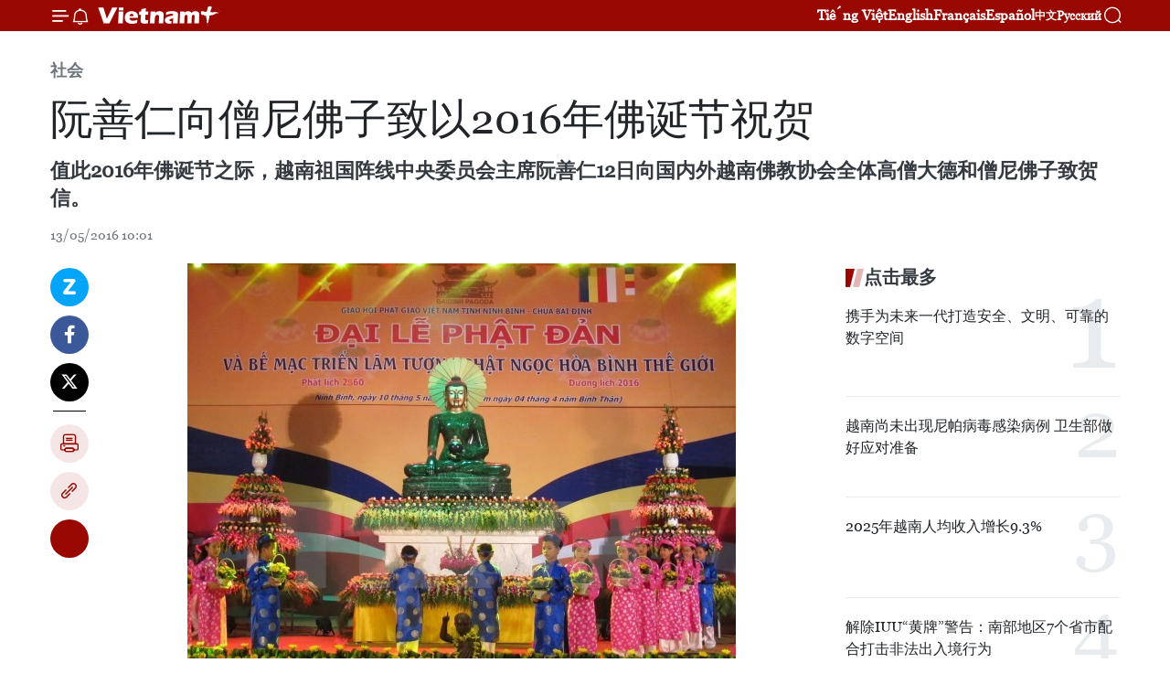

--- FILE ---
content_type: text/html;charset=utf-8
request_url: https://zh.vietnamplus.vn/article-post50837.vnp
body_size: 23157
content:
<!DOCTYPE html> <html lang="zh" class="cn"> <head> <title>阮善仁向僧尼佛子致以2016年佛诞节祝贺 | Vietnam+ (VietnamPlus)</title> <meta name="description" content="值此2016年佛诞节之际，越南祖国阵线中央委员会主席阮善仁12日向国内外越南佛教协会全体高僧大德和僧尼佛子致贺信。"/> <meta name="keywords" content="阮善仁，僧尼佛子，2016年佛诞节祝贺"/> <meta name="news_keywords" content="阮善仁，僧尼佛子，2016年佛诞节祝贺"/> <meta http-equiv="Content-Type" content="text/html; charset=utf-8" /> <meta http-equiv="X-UA-Compatible" content="IE=edge"/> <meta http-equiv="refresh" content="1800" /> <meta name="revisit-after" content="1 days" /> <meta name="viewport" content="width=device-width, initial-scale=1"> <meta http-equiv="content-language" content="vi" /> <meta name="format-detection" content="telephone=no"/> <meta name="format-detection" content="address=no"/> <meta name="apple-mobile-web-app-capable" content="yes"> <meta name="apple-mobile-web-app-status-bar-style" content="black"> <meta name="apple-mobile-web-app-title" content="Vietnam+ (VietnamPlus)"/> <meta name="referrer" content="no-referrer-when-downgrade"/> <link rel="shortcut icon" href="https://media.vietnamplus.vn/assets/web/styles/img/favicon.ico" type="image/x-icon" /> <link rel="preconnect" href="https://media.vietnamplus.vn"/> <link rel="dns-prefetch" href="https://media.vietnamplus.vn"/> <link rel="preconnect" href="//www.google-analytics.com" /> <link rel="preconnect" href="//www.googletagmanager.com" /> <link rel="preconnect" href="//stc.za.zaloapp.com" /> <link rel="preconnect" href="//fonts.googleapis.com" /> <link rel="preconnect" href="//pagead2.googlesyndication.com"/> <link rel="preconnect" href="//tpc.googlesyndication.com"/> <link rel="preconnect" href="//securepubads.g.doubleclick.net"/> <link rel="preconnect" href="//accounts.google.com"/> <link rel="preconnect" href="//adservice.google.com"/> <link rel="preconnect" href="//adservice.google.com.vn"/> <link rel="preconnect" href="//www.googletagservices.com"/> <link rel="preconnect" href="//partner.googleadservices.com"/> <link rel="preconnect" href="//tpc.googlesyndication.com"/> <link rel="preconnect" href="//za.zdn.vn"/> <link rel="preconnect" href="//sp.zalo.me"/> <link rel="preconnect" href="//connect.facebook.net"/> <link rel="preconnect" href="//www.facebook.com"/> <link rel="dns-prefetch" href="//www.google-analytics.com" /> <link rel="dns-prefetch" href="//www.googletagmanager.com" /> <link rel="dns-prefetch" href="//stc.za.zaloapp.com" /> <link rel="dns-prefetch" href="//fonts.googleapis.com" /> <link rel="dns-prefetch" href="//pagead2.googlesyndication.com"/> <link rel="dns-prefetch" href="//tpc.googlesyndication.com"/> <link rel="dns-prefetch" href="//securepubads.g.doubleclick.net"/> <link rel="dns-prefetch" href="//accounts.google.com"/> <link rel="dns-prefetch" href="//adservice.google.com"/> <link rel="dns-prefetch" href="//adservice.google.com.vn"/> <link rel="dns-prefetch" href="//www.googletagservices.com"/> <link rel="dns-prefetch" href="//partner.googleadservices.com"/> <link rel="dns-prefetch" href="//tpc.googlesyndication.com"/> <link rel="dns-prefetch" href="//za.zdn.vn"/> <link rel="dns-prefetch" href="//sp.zalo.me"/> <link rel="dns-prefetch" href="//connect.facebook.net"/> <link rel="dns-prefetch" href="//www.facebook.com"/> <link rel="dns-prefetch" href="//graph.facebook.com"/> <link rel="dns-prefetch" href="//static.xx.fbcdn.net"/> <link rel="dns-prefetch" href="//staticxx.facebook.com"/> <script> var cmsConfig = { domainDesktop: 'https://zh.vietnamplus.vn', domainMobile: 'https://zh.vietnamplus.vn', domainApi: 'https://zh-api.vietnamplus.vn', domainStatic: 'https://media.vietnamplus.vn', domainLog: 'https://zh-log.vietnamplus.vn', googleAnalytics: 'G\-6R6V6RSN83', siteId: 0, pageType: 1, objectId: 50837, adsZone: 366, allowAds: true, adsLazy: true, antiAdblock: true, }; if (window.location.protocol !== 'https:' && window.location.hostname.indexOf('vietnamplus.vn') !== -1) { window.location = 'https://' + window.location.hostname + window.location.pathname + window.location.hash; } var USER_AGENT=window.navigator&&(window.navigator.userAgent||window.navigator.vendor)||window.opera||"",IS_MOBILE=/Android|webOS|iPhone|iPod|BlackBerry|Windows Phone|IEMobile|Mobile Safari|Opera Mini/i.test(USER_AGENT),IS_REDIRECT=!1;function setCookie(e,o,i){var n=new Date,i=(n.setTime(n.getTime()+24*i*60*60*1e3),"expires="+n.toUTCString());document.cookie=e+"="+o+"; "+i+";path=/;"}function getCookie(e){var o=document.cookie.indexOf(e+"="),i=o+e.length+1;return!o&&e!==document.cookie.substring(0,e.length)||-1===o?null:(-1===(e=document.cookie.indexOf(";",i))&&(e=document.cookie.length),unescape(document.cookie.substring(i,e)))}IS_MOBILE&&getCookie("isDesktop")&&(setCookie("isDesktop",1,-1),window.location=window.location.pathname.replace(".amp", ".vnp")+window.location.search,IS_REDIRECT=!0); </script> <script> if(USER_AGENT && USER_AGENT.indexOf("facebot") <= 0 && USER_AGENT.indexOf("facebookexternalhit") <= 0) { var query = ''; var hash = ''; if (window.location.search) query = window.location.search; if (window.location.hash) hash = window.location.hash; var canonicalUrl = 'https://zh.vietnamplus.vn/article-post50837.vnp' + query + hash ; var curUrl = decodeURIComponent(window.location.href); if(!location.port && canonicalUrl.startsWith("http") && curUrl != canonicalUrl){ window.location.replace(canonicalUrl); } } </script> <meta property="fb:pages" content="120834779440" /> <meta property="fb:app_id" content="1960985707489919" /> <meta name="author" content="Vietnam+ (VietnamPlus)" /> <meta name="copyright" content="Copyright © 2026 by Vietnam+ (VietnamPlus)" /> <meta name="RATING" content="GENERAL" /> <meta name="GENERATOR" content="Vietnam+ (VietnamPlus)" /> <meta content="Vietnam+ (VietnamPlus)" itemprop="sourceOrganization" name="source"/> <meta content="news" itemprop="genre" name="medium"/> <meta name="robots" content="noarchive, max-image-preview:large, index, follow" /> <meta name="GOOGLEBOT" content="noarchive, max-image-preview:large, index, follow" /> <link rel="canonical" href="https://zh.vietnamplus.vn/article-post50837.vnp" /> <meta property="og:site_name" content="Vietnam+ (VietnamPlus)"/> <meta property="og:rich_attachment" content="true"/> <meta property="og:type" content="article"/> <meta property="og:url" content="https://zh.vietnamplus.vn/article-post50837.vnp"/> <meta property="og:image" content="https://mediazh.vietnamplus.vn/images/d64b6dba57756e92a2c312b3d69010b76f8e36b1d85f9714f3972ed116ddc4362b4dfbf25fb7387b639015aaafbc324a49b201e12c20797b7d8bad150a44df74/phatdan.jpg.webp"/> <meta property="og:image:width" content="1200"/> <meta property="og:image:height" content="630"/> <meta property="og:title" content="阮善仁向僧尼佛子致以2016年佛诞节祝贺"/> <meta property="og:description" content="值此2016年佛诞节之际，越南祖国阵线中央委员会主席阮善仁12日向国内外越南佛教协会全体高僧大德和僧尼佛子致贺信。"/> <meta name="twitter:card" value="summary"/> <meta name="twitter:url" content="https://zh.vietnamplus.vn/article-post50837.vnp"/> <meta name="twitter:title" content="阮善仁向僧尼佛子致以2016年佛诞节祝贺"/> <meta name="twitter:description" content="值此2016年佛诞节之际，越南祖国阵线中央委员会主席阮善仁12日向国内外越南佛教协会全体高僧大德和僧尼佛子致贺信。"/> <meta name="twitter:image" content="https://mediazh.vietnamplus.vn/images/d64b6dba57756e92a2c312b3d69010b76f8e36b1d85f9714f3972ed116ddc4362b4dfbf25fb7387b639015aaafbc324a49b201e12c20797b7d8bad150a44df74/phatdan.jpg.webp"/> <meta name="twitter:site" content="@Vietnam+ (VietnamPlus)"/> <meta name="twitter:creator" content="@Vietnam+ (VietnamPlus)"/> <meta property="article:publisher" content="https://www.facebook.com/VietnamPlus" /> <meta property="article:tag" content="阮善仁，僧尼佛子，2016年佛诞节祝贺"/> <meta property="article:section" content="社会" /> <meta property="article:published_time" content="2016-05-13T17:01:57+07:00"/> <meta property="article:modified_time" content="2016-05-13T17:01:57+07:00"/> <script type="application/ld+json"> { "@context": "http://schema.org", "@type": "Organization", "name": "Vietnam+ (VietnamPlus)", "url": "https://zh.vietnamplus.vn", "logo": "https://media.vietnamplus.vn/assets/web/styles/img/logo.png", "foundingDate": "2008", "founders": [ { "@type": "Person", "name": "Thông tấn xã Việt Nam (TTXVN)" } ], "address": [ { "@type": "PostalAddress", "streetAddress": "Số 05 Lý Thường Kiệt - Hà Nội - Việt Nam", "addressLocality": "Hà Nội City", "addressRegion": "Northeast", "postalCode": "100000", "addressCountry": "VNM" } ], "contactPoint": [ { "@type": "ContactPoint", "telephone": "+84-243-941-1349", "contactType": "customer service" }, { "@type": "ContactPoint", "telephone": "+84-243-941-1348", "contactType": "customer service" } ], "sameAs": [ "https://www.facebook.com/VietnamPlus", "https://www.tiktok.com/@vietnamplus", "https://twitter.com/vietnamplus", "https://www.youtube.com/c/BaoVietnamPlus" ] } </script> <script type="application/ld+json"> { "@context" : "https://schema.org", "@type" : "WebSite", "name": "Vietnam+ (VietnamPlus)", "url": "https://zh.vietnamplus.vn", "alternateName" : "Báo điện tử VIETNAMPLUS, Cơ quan của Thông tấn xã Việt Nam (TTXVN)", "potentialAction": { "@type": "SearchAction", "target": { "@type": "EntryPoint", "urlTemplate": "https://zh.vietnamplus.vn/search/?q={search_term_string}" }, "query-input": "required name=search_term_string" } } </script> <script type="application/ld+json"> { "@context":"http://schema.org", "@type":"BreadcrumbList", "itemListElement":[ { "@type":"ListItem", "position":1, "item":{ "@id":"https://zh.vietnamplus.vn/social/", "name":"社会" } } ] } </script> <script type="application/ld+json"> { "@context": "http://schema.org", "@type": "NewsArticle", "mainEntityOfPage":{ "@type":"WebPage", "@id":"https://zh.vietnamplus.vn/article-post50837.vnp" }, "headline": "阮善仁向僧尼佛子致以2016年佛诞节祝贺", "description": "值此2016年佛诞节之际，越南祖国阵线中央委员会主席阮善仁12日向国内外越南佛教协会全体高僧大德和僧尼佛子致贺信。", "image": { "@type": "ImageObject", "url": "https://mediazh.vietnamplus.vn/images/d64b6dba57756e92a2c312b3d69010b76f8e36b1d85f9714f3972ed116ddc4362b4dfbf25fb7387b639015aaafbc324a49b201e12c20797b7d8bad150a44df74/phatdan.jpg.webp", "width" : 1200, "height" : 675 }, "datePublished": "2016-05-13T17:01:57+07:00", "dateModified": "2016-05-13T17:01:57+07:00", "author": { "@type": "Person", "name": "" }, "publisher": { "@type": "Organization", "name": "Vietnam+ (VietnamPlus)", "logo": { "@type": "ImageObject", "url": "https://media.vietnamplus.vn/assets/web/styles/img/logo.png" } } } </script> <link rel="preload" href="https://media.vietnamplus.vn/assets/web/styles/css/main.min-1.0.15.css" as="style"> <link rel="preload" href="https://media.vietnamplus.vn/assets/web/js/main.min-1.0.33.js" as="script"> <link rel="preload" href="https://media.vietnamplus.vn/assets/web/js/detail.min-1.0.15.js" as="script"> <link rel="preload" href="https://common.mcms.one/assets/styles/css/vietnamplus-1.0.0.css" as="style"> <link rel="stylesheet" href="https://common.mcms.one/assets/styles/css/vietnamplus-1.0.0.css"> <link id="cms-style" rel="stylesheet" href="https://media.vietnamplus.vn/assets/web/styles/css/main.min-1.0.15.css"> <style>.infographic-page { overflow-x: hidden;
}</style> <script type="text/javascript"> var _metaOgUrl = 'https://zh.vietnamplus.vn/article-post50837.vnp'; var page_title = document.title; var tracked_url = window.location.pathname + window.location.search + window.location.hash; var cate_path = 'social'; if (cate_path.length > 0) { tracked_url = "/" + cate_path + tracked_url; } </script> <script async="" src="https://www.googletagmanager.com/gtag/js?id=G-6R6V6RSN83"></script> <script> window.dataLayer = window.dataLayer || []; function gtag(){dataLayer.push(arguments);} gtag('js', new Date()); gtag('config', 'G-6R6V6RSN83', {page_path: tracked_url}); </script> <script>window.dataLayer = window.dataLayer || [];dataLayer.push({'pageCategory': '/social'});</script> <script> window.dataLayer = window.dataLayer || []; dataLayer.push({ 'event': 'Pageview', 'articleId': '50837', 'articleTitle': '阮善仁向僧尼佛子致以2016年佛诞节祝贺', 'articleCategory': '社会', 'articleAlowAds': true, 'articleType': 'detail', 'articleTags': '阮善仁，僧尼佛子，2016年佛诞节祝贺', 'articlePublishDate': '2016-05-13T17:01:57+07:00', 'articleThumbnail': 'https://mediazh.vietnamplus.vn/images/d64b6dba57756e92a2c312b3d69010b76f8e36b1d85f9714f3972ed116ddc4362b4dfbf25fb7387b639015aaafbc324a49b201e12c20797b7d8bad150a44df74/phatdan.jpg.webp', 'articleShortUrl': 'https://zh.vietnamplus.vn/article-post50837.vnp', 'articleFullUrl': 'https://zh.vietnamplus.vn/article-post50837.vnp', }); </script> <script type='text/javascript'> gtag('event', 'article_page',{ 'articleId': '50837', 'articleTitle': '阮善仁向僧尼佛子致以2016年佛诞节祝贺', 'articleCategory': '社会', 'articleAlowAds': true, 'articleType': 'detail', 'articleTags': '阮善仁，僧尼佛子，2016年佛诞节祝贺', 'articlePublishDate': '2016-05-13T17:01:57+07:00', 'articleThumbnail': 'https://mediazh.vietnamplus.vn/images/d64b6dba57756e92a2c312b3d69010b76f8e36b1d85f9714f3972ed116ddc4362b4dfbf25fb7387b639015aaafbc324a49b201e12c20797b7d8bad150a44df74/phatdan.jpg.webp', 'articleShortUrl': 'https://zh.vietnamplus.vn/article-post50837.vnp', 'articleFullUrl': 'https://zh.vietnamplus.vn/article-post50837.vnp', }); </script> <script>(function(w,d,s,l,i){w[l]=w[l]||[];w[l].push({'gtm.start': new Date().getTime(),event:'gtm.js'});var f=d.getElementsByTagName(s)[0], j=d.createElement(s),dl=l!='dataLayer'?'&l='+l:'';j.async=true;j.src= 'https://www.googletagmanager.com/gtm.js?id='+i+dl;f.parentNode.insertBefore(j,f); })(window,document,'script','dataLayer','GTM-5WM58F3N');</script> <script type="text/javascript"> !function(){"use strict";function e(e){var t=!(arguments.length>1&&void 0!==arguments[1])||arguments[1],c=document.createElement("script");c.src=e,t?c.type="module":(c.async=!0,c.type="text/javascript",c.setAttribute("nomodule",""));var n=document.getElementsByTagName("script")[0];n.parentNode.insertBefore(c,n)}!function(t,c){!function(t,c,n){var a,o,r;n.accountId=c,null!==(a=t.marfeel)&&void 0!==a||(t.marfeel={}),null!==(o=(r=t.marfeel).cmd)&&void 0!==o||(r.cmd=[]),t.marfeel.config=n;var i="https://sdk.mrf.io/statics";e("".concat(i,"/marfeel-sdk.js?id=").concat(c),!0),e("".concat(i,"/marfeel-sdk.es5.js?id=").concat(c),!1)}(t,c,arguments.length>2&&void 0!==arguments[2]?arguments[2]:{})}(window,2272,{} )}(); </script> <script async src="https://sp.zalo.me/plugins/sdk.js"></script> </head> <body class="detail-page"> <div id="sdaWeb_SdaMasthead" class="rennab rennab-top" data-platform="1" data-position="Web_SdaMasthead"> </div> <header class=" site-header"> <div class="sticky"> <div class="container"> <i class="ic-menu"></i> <i class="ic-bell"></i> <div id="header-news" class="pick-news hidden" data-source="header-latest-news"></div> <a class="small-logo" href="/" title="Vietnam+ (VietnamPlus)">Vietnam+ (VietnamPlus)</a> <ul class="menu"> <li> <a href="https://www.vietnamplus.vn" title="Tiếng Việt" target="_blank">Tiếng Việt</a> </li> <li> <a href="https://en.vietnamplus.vn" title="English" target="_blank" rel="nofollow">English</a> </li> <li> <a href="https://fr.vietnamplus.vn" title="Français" target="_blank" rel="nofollow">Français</a> </li> <li> <a href="https://es.vietnamplus.vn" title="Español" target="_blank" rel="nofollow">Español</a> </li> <li> <a href="https://zh.vietnamplus.vn" title="中文" target="_blank" rel="nofollow">中文</a> </li> <li> <a href="https://ru.vietnamplus.vn" title="Русский" target="_blank" rel="nofollow">Русский</a> </li> </ul> <div class="search-wrapper"> <i class="ic-search"></i> <input type="text" class="search txtsearch" placeholder="关键词"> </div> </div> </div> </header> <div class="site-body"> <div id="sdaWeb_SdaBackground" class="rennab " data-platform="1" data-position="Web_SdaBackground"> </div> <div class="container"> <div class="breadcrumb breadcrumb-detail"> <h2 class="main"> <a href="https://zh.vietnamplus.vn/social/" title="社会" class="active">社会</a> </h2> </div> <div id="sdaWeb_SdaTop" class="rennab " data-platform="1" data-position="Web_SdaTop"> </div> <div class="article"> <h1 class="article__title cms-title "> 阮善仁向僧尼佛子致以2016年佛诞节祝贺 </h1> <div class="article__sapo cms-desc"> 值此2016年佛诞节之际，越南祖国阵线中央委员会主席阮善仁12日向国内外越南佛教协会全体高僧大德和僧尼佛子致贺信。 </div> <div id="sdaWeb_SdaArticleAfterSapo" class="rennab " data-platform="1" data-position="Web_SdaArticleAfterSapo"> </div> <div class="article__meta"> <time class="time" datetime="2016-05-13T17:01:57+07:00" data-time="1463133717" data-friendly="false">2016年05月13日星期五 17:01</time> <meta class="cms-date" itemprop="datePublished" content="2016-05-13T17:01:57+07:00"> </div> <div class="col"> <div class="main-col content-col"> <div class="article__body zce-content-body cms-body" itemprop="articleBody"> <div class="social-pin sticky article__social"> <a href="javascript:void(0);" class="zl zalo-share-button" title="Zalo" data-href="https://zh.vietnamplus.vn/article-post50837.vnp" data-oaid="4486284411240520426" data-layout="1" data-color="blue" data-customize="true">Zalo</a> <a href="javascript:void(0);" class="item fb" data-href="https://zh.vietnamplus.vn/article-post50837.vnp" data-rel="facebook" title="Facebook">Facebook</a> <a href="javascript:void(0);" class="item tw" data-href="https://zh.vietnamplus.vn/article-post50837.vnp" data-rel="twitter" title="Twitter">Twitter</a> <a href="javascript:void(0);" class="bookmark sendbookmark hidden" onclick="ME.sendBookmark(this, 50837);" data-id="50837" title="收藏">收藏</a> <a href="javascript:void(0);" class="print sendprint" title="Print" data-href="/print-50837.html">打印</a> <a href="javascript:void(0);" class="item link" data-href="https://zh.vietnamplus.vn/article-post50837.vnp" data-rel="copy" title="Copy link">Copy link</a> <div id='shortenlink-container'></div> </div> <div class="article-photo"> <a href="/Uploaded_ZH/BTV2/2016_05_13/phatdan.jpg" rel="nofollow" target="_blank"><img alt="阮善仁向僧尼佛子致以2016年佛诞节祝贺 ảnh 1" src="[data-uri]" class="lazyload cms-photo" data-large-src="https://mediazh.vietnamplus.vn/images/0270f1f1e01d9af365452aa5421fef271b9b928d233ab91e8323f66788f90ed915fcdd5f8c9410378393f538323dd634/phatdan.jpg" data-src="https://mediazh.vietnamplus.vn/images/96ffd5bee16f5c3e10e13684daa7101acd6f4aa6b77cf11dd5d274d2de8469a35c98f7f06fea70f546994f8ef0b669ef/phatdan.jpg" title="阮善仁向僧尼佛子致以2016年佛诞节祝贺 ảnh 1"></a><span>附图。（图片来源：越通社）<br></span>
</div>
<p>越通社河内——值此2016年佛诞节之际，越南祖国阵线中央委员会主席阮善仁12日向国内外越南佛教协会全体高僧大德和僧尼佛子致贺信。</p>
<div class="sda_middle"> <div id="sdaWeb_SdaArticleMiddle" class="rennab fyi" data-platform="1" data-position="Web_SdaArticleMiddle"> </div>
</div>
<p>阮善仁主席表示，希望越南佛教全体高僧大德和僧尼佛子在全民族大团结体中始终团结一致，继续在新时期继承和弘扬越南佛教优良传统。</p>
<p>国内外越南佛教全体高僧大德和僧尼佛子要共同响应和积极参加由越南祖国阵线中央委员会发起的爱国竞赛运动，其中值得一提的是“全民团结建设居民区文明生活”、新农村建设、文明城市建设等运动；参加建设和保卫祖国，维护国家主权和领土完整，保护环境和应对气候变化，加大社会保障和社会民生活动实施力度。</p>
<p>这就是让佛法不脱离世间，为巩固、加强和发挥全民族大团结力量作出切实贡献，致力于民富、国强、民主、公平、文明等。（越通社-VNA）</p> <div class="article__source"> <div class="source"> <span class="name">越通社</span> </div> </div> <div id="sdaWeb_SdaArticleAfterBody" class="rennab " data-platform="1" data-position="Web_SdaArticleAfterBody"> </div> </div> <div class="article__tag"> <a class="active" href="https://zh.vietnamplus.vn/tag.vnp?q=阮善仁，僧尼佛子，2016年佛诞节祝贺" title="阮善仁，僧尼佛子，2016年佛诞节祝贺">#阮善仁，僧尼佛子，2016年佛诞节祝贺</a> <a class="link" href="https://zh.vietnamplus.vn/region/rg/620.vnp" title="越南"><i class="ic-location"></i> 越南</a> </div> <div id="sdaWeb_SdaArticleAfterTag" class="rennab " data-platform="1" data-position="Web_SdaArticleAfterTag"> </div> <div class="wrap-social"> <div class="social-pin article__social"> <a href="javascript:void(0);" class="zl zalo-share-button" title="Zalo" data-href="https://zh.vietnamplus.vn/article-post50837.vnp" data-oaid="4486284411240520426" data-layout="1" data-color="blue" data-customize="true">Zalo</a> <a href="javascript:void(0);" class="item fb" data-href="https://zh.vietnamplus.vn/article-post50837.vnp" data-rel="facebook" title="Facebook">Facebook</a> <a href="javascript:void(0);" class="item tw" data-href="https://zh.vietnamplus.vn/article-post50837.vnp" data-rel="twitter" title="Twitter">Twitter</a> <a href="javascript:void(0);" class="bookmark sendbookmark hidden" onclick="ME.sendBookmark(this, 50837);" data-id="50837" title="收藏">收藏</a> <a href="javascript:void(0);" class="print sendprint" title="Print" data-href="/print-50837.html">打印</a> <a href="javascript:void(0);" class="item link" data-href="https://zh.vietnamplus.vn/article-post50837.vnp" data-rel="copy" title="Copy link">Copy link</a> <div id='shortenlink-container'></div> </div> <a href="https://news.google.com/publications/CAAqBwgKMN-18wowlLWFAw?hl=vi&gl=VN&ceid=VN%3Avi" class="google-news" target="_blank" title="Google News">关注 VietnamPlus</a> </div> <div id="sdaWeb_SdaArticleAfterBody1" class="rennab " data-platform="1" data-position="Web_SdaArticleAfterBody1"> </div> <div id="sdaWeb_SdaArticleAfterBody2" class="rennab " data-platform="1" data-position="Web_SdaArticleAfterBody2"> </div> <div class="box-related-news"> <h3 class="box-heading"> <span class="title">相关新闻</span> </h3> <div class="box-content" data-source="related-news"> <article class="story"> <figure class="story__thumb"> <a class="cms-link" href="https://zh.vietnamplus.vn/article-post13674.vnp" title="越南祖国阵线中央委员会向信教群众致以佛诞节祝福"> <img class="lazyload" src="[data-uri]" data-src="" alt="越南祖国阵线中央委员会向信教群众致以佛诞节祝福"> <noscript><img src="" alt="越南祖国阵线中央委员会向信教群众致以佛诞节祝福" class="image-fallback"></noscript> </a> </figure> <h2 class="story__heading" data-tracking="13674"> <a class=" cms-link" href="https://zh.vietnamplus.vn/article-post13674.vnp" title="越南祖国阵线中央委员会向信教群众致以佛诞节祝福"> 越南祖国阵线中央委员会向信教群众致以佛诞节祝福 </a> </h2> <time class="time" datetime="2013-05-22T13:26:59+07:00" data-time="1369204019"> 22/05/2013 13:26 </time> <div class="story__summary story__shorten"> 5月21日上午在河内富川县圆明 祠堂，越南祖国阵线中央委员会副主席阮蓝探望越南佛教教会证明理事会法主释普慧大老和尚，并向他致以佛诞节祝贺。 </div> </article> <article class="story"> <figure class="story__thumb"> <a class="cms-link" href="https://zh.vietnamplus.vn/article-post35150.vnp" title="越南祖国阵线中央委员会主席向越南佛教教会领导致新春祝福"> <img class="lazyload" src="[data-uri]" data-src="" alt="越南祖国阵线中央委员会主席向越南佛教教会领导致新春祝福"> <noscript><img src="" alt="越南祖国阵线中央委员会主席向越南佛教教会领导致新春祝福" class="image-fallback"></noscript> </a> </figure> <h2 class="story__heading" data-tracking="35150"> <a class=" cms-link" href="https://zh.vietnamplus.vn/article-post35150.vnp" title="越南祖国阵线中央委员会主席向越南佛教教会领导致新春祝福"> 越南祖国阵线中央委员会主席向越南佛教教会领导致新春祝福 </a> </h2> <time class="time" datetime="2015-02-13T14:56:07+07:00" data-time="1423814167"> 13/02/2015 14:56 </time> <div class="story__summary story__shorten"> 2月13日，越共中央政治局委员、越南祖国阵线中央委员会主席阮善仁访问越南佛教教会证明理事会法主释普慧大老和尚，并向他致以佛诞节祝贺。 </div> </article> </div> </div> <div id="sdaWeb_SdaArticleAfterRelated" class="rennab " data-platform="1" data-position="Web_SdaArticleAfterRelated"> </div> <div class="timeline secondary"> <h3 class="box-heading"> <a href="https://zh.vietnamplus.vn/social/" title="社会" class="title"> 更多 </a> </h3> <div class="box-content content-list" data-source="recommendation-366"> <article class="story" data-id="255863"> <figure class="story__thumb"> <a class="cms-link" href="https://zh.vietnamplus.vn/article-post255863.vnp" title="维持与弘扬越古两国人民之间团结和特殊友谊"> <img class="lazyload" src="[data-uri]" data-src="https://mediazh.vietnamplus.vn/images/a1ac926228b315f11a89d21ccee51197b1c4b13df95551b487d3b215fd1fbb1e35c8d9361e2c60fd355fbc1ab58626a1/vn-cuba.jpg.webp" data-srcset="https://mediazh.vietnamplus.vn/images/a1ac926228b315f11a89d21ccee51197b1c4b13df95551b487d3b215fd1fbb1e35c8d9361e2c60fd355fbc1ab58626a1/vn-cuba.jpg.webp 1x, https://mediazh.vietnamplus.vn/images/540fb9ae416927b01b7a6315486bb2dbb1c4b13df95551b487d3b215fd1fbb1e35c8d9361e2c60fd355fbc1ab58626a1/vn-cuba.jpg.webp 2x" alt="胡志明市友好组织联合会主席何清向古巴驻胡志明市总领事阿里亚德娜·费奥·拉布拉达颁授“致力于各民族和平友谊”的纪念章。图自越通社"> <noscript><img src="https://mediazh.vietnamplus.vn/images/a1ac926228b315f11a89d21ccee51197b1c4b13df95551b487d3b215fd1fbb1e35c8d9361e2c60fd355fbc1ab58626a1/vn-cuba.jpg.webp" srcset="https://mediazh.vietnamplus.vn/images/a1ac926228b315f11a89d21ccee51197b1c4b13df95551b487d3b215fd1fbb1e35c8d9361e2c60fd355fbc1ab58626a1/vn-cuba.jpg.webp 1x, https://mediazh.vietnamplus.vn/images/540fb9ae416927b01b7a6315486bb2dbb1c4b13df95551b487d3b215fd1fbb1e35c8d9361e2c60fd355fbc1ab58626a1/vn-cuba.jpg.webp 2x" alt="胡志明市友好组织联合会主席何清向古巴驻胡志明市总领事阿里亚德娜·费奥·拉布拉达颁授“致力于各民族和平友谊”的纪念章。图自越通社" class="image-fallback"></noscript> </a> </figure> <h2 class="story__heading" data-tracking="255863"> <a class=" cms-link" href="https://zh.vietnamplus.vn/article-post255863.vnp" title="维持与弘扬越古两国人民之间团结和特殊友谊"> 维持与弘扬越古两国人民之间团结和特殊友谊 </a> </h2> <time class="time" datetime="2026-01-29T15:05:14+07:00" data-time="1769673914"> 29/01/2026 15:05 </time> <div class="story__summary story__shorten"> <p>胡志明市越古友好协会不断发挥着两国人民之间可靠桥梁的作用，与古巴驻胡志明市总领事馆密切配合，并开展了形式多样和内容丰富且富有意义的活动，如文化交流、青少年教育、友好见面会、展览、座谈会、少儿绘画比赛以及人道主义慈善活动等。</p> </div> </article> <article class="story" data-id="255845"> <figure class="story__thumb"> <a class="cms-link" href="https://zh.vietnamplus.vn/article-post255845.vnp" title="胡志明主席在比斯克拉的印记：越南与阿尔及利亚友谊的生动象征"> <img class="lazyload" src="[data-uri]" data-src="https://mediazh.vietnamplus.vn/images/[base64]/vna-potal-dau-an-chu-tich-ho-chi-minh-tai-biskra-bieu-tuong-song-dong-cua-tinh-huu-nghi-viet-nam-algeria-8557459.jpg.webp" data-srcset="https://mediazh.vietnamplus.vn/images/[base64]/vna-potal-dau-an-chu-tich-ho-chi-minh-tai-biskra-bieu-tuong-song-dong-cua-tinh-huu-nghi-viet-nam-algeria-8557459.jpg.webp 1x, https://mediazh.vietnamplus.vn/images/[base64]/vna-potal-dau-an-chu-tich-ho-chi-minh-tai-biskra-bieu-tuong-song-dong-cua-tinh-huu-nghi-viet-nam-algeria-8557459.jpg.webp 2x" alt="跨大西洋酒店（Trans Atlantic，现名为AN Hotel）是胡志明主席在1946年访问法国期间曾下榻的酒店。图自越通社"> <noscript><img src="https://mediazh.vietnamplus.vn/images/[base64]/vna-potal-dau-an-chu-tich-ho-chi-minh-tai-biskra-bieu-tuong-song-dong-cua-tinh-huu-nghi-viet-nam-algeria-8557459.jpg.webp" srcset="https://mediazh.vietnamplus.vn/images/[base64]/vna-potal-dau-an-chu-tich-ho-chi-minh-tai-biskra-bieu-tuong-song-dong-cua-tinh-huu-nghi-viet-nam-algeria-8557459.jpg.webp 1x, https://mediazh.vietnamplus.vn/images/[base64]/vna-potal-dau-an-chu-tich-ho-chi-minh-tai-biskra-bieu-tuong-song-dong-cua-tinh-huu-nghi-viet-nam-algeria-8557459.jpg.webp 2x" alt="跨大西洋酒店（Trans Atlantic，现名为AN Hotel）是胡志明主席在1946年访问法国期间曾下榻的酒店。图自越通社" class="image-fallback"></noscript> </a> </figure> <h2 class="story__heading" data-tracking="255845"> <a class=" cms-link" href="https://zh.vietnamplus.vn/article-post255845.vnp" title="胡志明主席在比斯克拉的印记：越南与阿尔及利亚友谊的生动象征"> 胡志明主席在比斯克拉的印记：越南与阿尔及利亚友谊的生动象征 </a> </h2> <time class="time" datetime="2026-01-29T10:05:05+07:00" data-time="1769655905"> 29/01/2026 10:05 </time> <div class="story__summary story__shorten"> <p>位于阿尔及利亚比斯克拉省的AN Hotel，曾是胡志明主席1946年访法期间的下榻之地。近八十年后，这一历史空间仍珍藏着胡志明主席的记忆，成为越阿友谊与民族解放精神的重要象征。</p> </div> </article> <article class="story" data-id="255773"> <figure class="story__thumb"> <a class="cms-link" href="https://zh.vietnamplus.vn/article-post255773.vnp" title="OCOP产品占据年货礼品市场主导地位"> <img class="lazyload" src="[data-uri]" data-src="https://mediazh.vietnamplus.vn/images/[base64]/gio-qua-ocop-duoc-ket-hop-kheo-leo-giua-cac-loai-thuc-pham-dinh-duong-va-cac-san-pham-thu-cong-my-nghe-anh-vna.jpg.webp" data-srcset="https://mediazh.vietnamplus.vn/images/[base64]/gio-qua-ocop-duoc-ket-hop-kheo-leo-giua-cac-loai-thuc-pham-dinh-duong-va-cac-san-pham-thu-cong-my-nghe-anh-vna.jpg.webp 1x, https://mediazh.vietnamplus.vn/images/[base64]/gio-qua-ocop-duoc-ket-hop-kheo-leo-giua-cac-loai-thuc-pham-dinh-duong-va-cac-san-pham-thu-cong-my-nghe-anh-vna.jpg.webp 2x" alt="OCOP产品占据年货礼品市场主导地位。图自越通社"> <noscript><img src="https://mediazh.vietnamplus.vn/images/[base64]/gio-qua-ocop-duoc-ket-hop-kheo-leo-giua-cac-loai-thuc-pham-dinh-duong-va-cac-san-pham-thu-cong-my-nghe-anh-vna.jpg.webp" srcset="https://mediazh.vietnamplus.vn/images/[base64]/gio-qua-ocop-duoc-ket-hop-kheo-leo-giua-cac-loai-thuc-pham-dinh-duong-va-cac-san-pham-thu-cong-my-nghe-anh-vna.jpg.webp 1x, https://mediazh.vietnamplus.vn/images/[base64]/gio-qua-ocop-duoc-ket-hop-kheo-leo-giua-cac-loai-thuc-pham-dinh-duong-va-cac-san-pham-thu-cong-my-nghe-anh-vna.jpg.webp 2x" alt="OCOP产品占据年货礼品市场主导地位。图自越通社" class="image-fallback"></noscript> </a> </figure> <h2 class="story__heading" data-tracking="255773"> <a class=" cms-link" href="https://zh.vietnamplus.vn/article-post255773.vnp" title="OCOP产品占据年货礼品市场主导地位"> OCOP产品占据年货礼品市场主导地位 </a> </h2> <time class="time" datetime="2026-01-29T03:00:00+07:00" data-time="1769630400"> 29/01/2026 03:00 </time> <div class="story__summary story__shorten"> <p>距离2026年春节仅剩约20天。以往，年货礼篮通常是饼干糖果的“主场”，如今，地方“一乡一品”（OCOP）产品正成为消费主流趋势。</p> </div> </article> <article class="story" data-id="255770"> <figure class="story__thumb"> <a class="cms-link" href="https://zh.vietnamplus.vn/article-post255770.vnp" title="解除IUU“黄牌”警告：林同省加强渔船管理"> <img class="lazyload" src="[data-uri]" data-src="https://mediazh.vietnamplus.vn/images/[base64]/vna-potal-bao-ve-sinh-ke-phat-trien-ben-vung-nghe-ca-vinh-long-8526361.jpg.webp" data-srcset="https://mediazh.vietnamplus.vn/images/[base64]/vna-potal-bao-ve-sinh-ke-phat-trien-ben-vung-nghe-ca-vinh-long-8526361.jpg.webp 1x, https://mediazh.vietnamplus.vn/images/[base64]/vna-potal-bao-ve-sinh-ke-phat-trien-ben-vung-nghe-ca-vinh-long-8526361.jpg.webp 2x" alt="解除IUU“黄牌”警告：林同省加强渔船管理"> <noscript><img src="https://mediazh.vietnamplus.vn/images/[base64]/vna-potal-bao-ve-sinh-ke-phat-trien-ben-vung-nghe-ca-vinh-long-8526361.jpg.webp" srcset="https://mediazh.vietnamplus.vn/images/[base64]/vna-potal-bao-ve-sinh-ke-phat-trien-ben-vung-nghe-ca-vinh-long-8526361.jpg.webp 1x, https://mediazh.vietnamplus.vn/images/[base64]/vna-potal-bao-ve-sinh-ke-phat-trien-ben-vung-nghe-ca-vinh-long-8526361.jpg.webp 2x" alt="解除IUU“黄牌”警告：林同省加强渔船管理" class="image-fallback"></noscript> </a> </figure> <h2 class="story__heading" data-tracking="255770"> <a class=" cms-link" href="https://zh.vietnamplus.vn/article-post255770.vnp" title="解除IUU“黄牌”警告：林同省加强渔船管理"> 解除IUU“黄牌”警告：林同省加强渔船管理 </a> </h2> <time class="time" datetime="2026-01-29T01:50:00+07:00" data-time="1769626200"> 29/01/2026 01:50 </time> <div class="story__summary story__shorten"> <p>1月27日下午，林同省打击非法、不报告和不受管制（IUU）捕捞指导委员会召开会议，部署实施进一步打击IUU捕捞的方案。</p> </div> </article> <article class="story" data-id="255794"> <figure class="story__thumb"> <a class="cms-link" href="https://zh.vietnamplus.vn/article-post255794.vnp" title="越南国防部就得乐省军用飞机坠毁事故发布通报"> <img class="lazyload" src="[data-uri]" data-src="https://mediazh.vietnamplus.vn/images/[base64]/khu-vuc-vung-nui-noi-xay-ra-vu-roi-may-bay-quan-su-anh-phat.jpg.webp" data-srcset="https://mediazh.vietnamplus.vn/images/[base64]/khu-vuc-vung-nui-noi-xay-ra-vu-roi-may-bay-quan-su-anh-phat.jpg.webp 1x, https://mediazh.vietnamplus.vn/images/[base64]/khu-vuc-vung-nui-noi-xay-ra-vu-roi-may-bay-quan-su-anh-phat.jpg.webp 2x" alt="得乐省发生的一起军机坠毁事故。图自越通社"> <noscript><img src="https://mediazh.vietnamplus.vn/images/[base64]/khu-vuc-vung-nui-noi-xay-ra-vu-roi-may-bay-quan-su-anh-phat.jpg.webp" srcset="https://mediazh.vietnamplus.vn/images/[base64]/khu-vuc-vung-nui-noi-xay-ra-vu-roi-may-bay-quan-su-anh-phat.jpg.webp 1x, https://mediazh.vietnamplus.vn/images/[base64]/khu-vuc-vung-nui-noi-xay-ra-vu-roi-may-bay-quan-su-anh-phat.jpg.webp 2x" alt="得乐省发生的一起军机坠毁事故。图自越通社" class="image-fallback"></noscript> </a> </figure> <h2 class="story__heading" data-tracking="255794"> <a class=" cms-link" href="https://zh.vietnamplus.vn/article-post255794.vnp" title="越南国防部就得乐省军用飞机坠毁事故发布通报"> 越南国防部就得乐省军用飞机坠毁事故发布通报 </a> </h2> <time class="time" datetime="2026-01-28T15:50:22+07:00" data-time="1769590222"> 28/01/2026 15:50 </time> <div class="story__summary story__shorten"> <p>1月28日上午，越南国防部就得乐省发生的一起军机坠毁事故发布正式通报。</p> </div> </article> <div id="sdaWeb_SdaNative1" class="rennab " data-platform="1" data-position="Web_SdaNative1"> </div> <article class="story" data-id="255792"> <figure class="story__thumb"> <a class="cms-link" href="https://zh.vietnamplus.vn/article-post255792.vnp" title="2026年首届春季博览会：连接繁荣——共迎新春"> <img class="lazyload" src="[data-uri]" data-src="https://mediazh.vietnamplus.vn/images/f953a5c97fc80ef61237b4736f82ef8fae20019e2d752fee7e4ef30a4d7e0c3e845af98cbcf184a44a2753ff4d8bb9f2a0942a9a568fc9b0ca3257ded2e32d14/hoi-cho-mua-xuan.jpg.webp" data-srcset="https://mediazh.vietnamplus.vn/images/f953a5c97fc80ef61237b4736f82ef8fae20019e2d752fee7e4ef30a4d7e0c3e845af98cbcf184a44a2753ff4d8bb9f2a0942a9a568fc9b0ca3257ded2e32d14/hoi-cho-mua-xuan.jpg.webp 1x, https://mediazh.vietnamplus.vn/images/193fd2c97a90928d6b0fc11a9bcbbd18ae20019e2d752fee7e4ef30a4d7e0c3e845af98cbcf184a44a2753ff4d8bb9f2a0942a9a568fc9b0ca3257ded2e32d14/hoi-cho-mua-xuan.jpg.webp 2x" alt="2026年首届春季博览会将于2月4日至8日举行。工贸部供图"> <noscript><img src="https://mediazh.vietnamplus.vn/images/f953a5c97fc80ef61237b4736f82ef8fae20019e2d752fee7e4ef30a4d7e0c3e845af98cbcf184a44a2753ff4d8bb9f2a0942a9a568fc9b0ca3257ded2e32d14/hoi-cho-mua-xuan.jpg.webp" srcset="https://mediazh.vietnamplus.vn/images/f953a5c97fc80ef61237b4736f82ef8fae20019e2d752fee7e4ef30a4d7e0c3e845af98cbcf184a44a2753ff4d8bb9f2a0942a9a568fc9b0ca3257ded2e32d14/hoi-cho-mua-xuan.jpg.webp 1x, https://mediazh.vietnamplus.vn/images/193fd2c97a90928d6b0fc11a9bcbbd18ae20019e2d752fee7e4ef30a4d7e0c3e845af98cbcf184a44a2753ff4d8bb9f2a0942a9a568fc9b0ca3257ded2e32d14/hoi-cho-mua-xuan.jpg.webp 2x" alt="2026年首届春季博览会将于2月4日至8日举行。工贸部供图" class="image-fallback"></noscript> </a> </figure> <h2 class="story__heading" data-tracking="255792"> <a class=" cms-link" href="https://zh.vietnamplus.vn/article-post255792.vnp" title="2026年首届春季博览会：连接繁荣——共迎新春"> 2026年首届春季博览会：连接繁荣——共迎新春 </a> </h2> <time class="time" datetime="2026-01-28T15:34:42+07:00" data-time="1769589282"> 28/01/2026 15:34 </time> <div class="story__summary story__shorten"> <p>以“连接繁荣——共迎新春”为主题的2026年首届春季博览会不仅是一项大规模的贸易服务活动，更是一项重要的政治任务，有助于在春节消费高峰期刺激消费需求，推动国内市场发展。</p> </div> </article> <article class="story" data-id="255786"> <figure class="story__thumb"> <a class="cms-link" href="https://zh.vietnamplus.vn/article-post255786.vnp" title="越南加强在口岸地区的尼帕病毒疫情防控工作"> <img class="lazyload" src="[data-uri]" data-src="https://mediazh.vietnamplus.vn/images/[base64]/[base64].jpg.webp" data-srcset="https://mediazh.vietnamplus.vn/images/[base64]/[base64].jpg.webp 1x, https://mediazh.vietnamplus.vn/images/[base64]/[base64].jpg.webp 2x" alt="附图。图自越通社"> <noscript><img src="https://mediazh.vietnamplus.vn/images/[base64]/[base64].jpg.webp" srcset="https://mediazh.vietnamplus.vn/images/[base64]/[base64].jpg.webp 1x, https://mediazh.vietnamplus.vn/images/[base64]/[base64].jpg.webp 2x" alt="附图。图自越通社" class="image-fallback"></noscript> </a> </figure> <h2 class="story__heading" data-tracking="255786"> <a class=" cms-link" href="https://zh.vietnamplus.vn/article-post255786.vnp" title="越南加强在口岸地区的尼帕病毒疫情防控工作"> 越南加强在口岸地区的尼帕病毒疫情防控工作 </a> </h2> <time class="time" datetime="2026-01-28T14:22:09+07:00" data-time="1769584929"> 28/01/2026 14:22 </time> <div class="story__summary story__shorten"> <p>越南卫生部疾病防控局已向全国31个省、市卫生厅（局），5个国际卫生检疫中心以及各地26个疾病控制中心（CDC）下发紧急文件，要求加强尼帕病毒疫情的监测与防控工作。</p> </div> </article> <article class="story" data-id="255784"> <figure class="story__thumb"> <a class="cms-link" href="https://zh.vietnamplus.vn/article-post255784.vnp" title="越南各医疗机构主动加强尼帕病毒病防控工作"> <img class="lazyload" src="[data-uri]" data-src="https://mediazh.vietnamplus.vn/images/[base64]/benh-do-virus-nipah-la-benh-truyen-nhiem-nhom-a-co-ti-le-tu-vong-duoc-ghi-nhan-dao-dong-tu-40-75-hien-chua-co-vac-xin-va-thuoc-dieu-tri-dac-hieu-photo-mohgovvn.jpg.webp" data-srcset="https://mediazh.vietnamplus.vn/images/[base64]/benh-do-virus-nipah-la-benh-truyen-nhiem-nhom-a-co-ti-le-tu-vong-duoc-ghi-nhan-dao-dong-tu-40-75-hien-chua-co-vac-xin-va-thuoc-dieu-tri-dac-hieu-photo-mohgovvn.jpg.webp 1x, https://mediazh.vietnamplus.vn/images/[base64]/benh-do-virus-nipah-la-benh-truyen-nhiem-nhom-a-co-ti-le-tu-vong-duoc-ghi-nhan-dao-dong-tu-40-75-hien-chua-co-vac-xin-va-thuoc-dieu-tri-dac-hieu-photo-mohgovvn.jpg.webp 2x" alt="尼帕病毒病是甲类传染病，病死率约为40%至75%。图自moh.gov.vn"> <noscript><img src="https://mediazh.vietnamplus.vn/images/[base64]/benh-do-virus-nipah-la-benh-truyen-nhiem-nhom-a-co-ti-le-tu-vong-duoc-ghi-nhan-dao-dong-tu-40-75-hien-chua-co-vac-xin-va-thuoc-dieu-tri-dac-hieu-photo-mohgovvn.jpg.webp" srcset="https://mediazh.vietnamplus.vn/images/[base64]/benh-do-virus-nipah-la-benh-truyen-nhiem-nhom-a-co-ti-le-tu-vong-duoc-ghi-nhan-dao-dong-tu-40-75-hien-chua-co-vac-xin-va-thuoc-dieu-tri-dac-hieu-photo-mohgovvn.jpg.webp 1x, https://mediazh.vietnamplus.vn/images/[base64]/benh-do-virus-nipah-la-benh-truyen-nhiem-nhom-a-co-ti-le-tu-vong-duoc-ghi-nhan-dao-dong-tu-40-75-hien-chua-co-vac-xin-va-thuoc-dieu-tri-dac-hieu-photo-mohgovvn.jpg.webp 2x" alt="尼帕病毒病是甲类传染病，病死率约为40%至75%。图自moh.gov.vn" class="image-fallback"></noscript> </a> </figure> <h2 class="story__heading" data-tracking="255784"> <a class=" cms-link" href="https://zh.vietnamplus.vn/article-post255784.vnp" title="越南各医疗机构主动加强尼帕病毒病防控工作"> 越南各医疗机构主动加强尼帕病毒病防控工作 </a> </h2> <time class="time" datetime="2026-01-28T11:32:47+07:00" data-time="1769574767"> 28/01/2026 11:32 </time> <div class="story__summary story__shorten"> <p>越南卫生部诊疗管理局要求全国医疗系统主动防范尼帕病毒病。该病病死率高，目前尚无疫苗和特效药。卫生部门强调加强监测、隔离、感染控制和信息更新，及早发现并应对可能输入病例。</p> </div> </article> <article class="story" data-id="255781"> <figure class="story__thumb"> <a class="cms-link" href="https://zh.vietnamplus.vn/article-post255781.vnp" title="加快完善体制机制 管理与监督打击IUU捕捞工作"> <img class="lazyload" src="[data-uri]" data-src="https://mediazh.vietnamplus.vn/images/a1ac926228b315f11a89d21ccee5119741b33ae8d4e863973d33784ac50604cc2c2eca758e35874472051e9a17ab4f806088d2cb28356d19c6af834d7b6e746b/iuu-270126-2.jpg.webp" data-srcset="https://mediazh.vietnamplus.vn/images/a1ac926228b315f11a89d21ccee5119741b33ae8d4e863973d33784ac50604cc2c2eca758e35874472051e9a17ab4f806088d2cb28356d19c6af834d7b6e746b/iuu-270126-2.jpg.webp 1x, https://mediazh.vietnamplus.vn/images/540fb9ae416927b01b7a6315486bb2db41b33ae8d4e863973d33784ac50604cc2c2eca758e35874472051e9a17ab4f806088d2cb28356d19c6af834d7b6e746b/iuu-270126-2.jpg.webp 2x" alt="越南政府副总理——打击非法、不报告和不受管制（IUU）捕捞国家指导委员会主任陈红河发表讲话。图自越通社"> <noscript><img src="https://mediazh.vietnamplus.vn/images/a1ac926228b315f11a89d21ccee5119741b33ae8d4e863973d33784ac50604cc2c2eca758e35874472051e9a17ab4f806088d2cb28356d19c6af834d7b6e746b/iuu-270126-2.jpg.webp" srcset="https://mediazh.vietnamplus.vn/images/a1ac926228b315f11a89d21ccee5119741b33ae8d4e863973d33784ac50604cc2c2eca758e35874472051e9a17ab4f806088d2cb28356d19c6af834d7b6e746b/iuu-270126-2.jpg.webp 1x, https://mediazh.vietnamplus.vn/images/540fb9ae416927b01b7a6315486bb2db41b33ae8d4e863973d33784ac50604cc2c2eca758e35874472051e9a17ab4f806088d2cb28356d19c6af834d7b6e746b/iuu-270126-2.jpg.webp 2x" alt="越南政府副总理——打击非法、不报告和不受管制（IUU）捕捞国家指导委员会主任陈红河发表讲话。图自越通社" class="image-fallback"></noscript> </a> </figure> <h2 class="story__heading" data-tracking="255781"> <a class=" cms-link" href="https://zh.vietnamplus.vn/article-post255781.vnp" title="加快完善体制机制 管理与监督打击IUU捕捞工作"> 加快完善体制机制 管理与监督打击IUU捕捞工作 </a> </h2> <time class="time" datetime="2026-01-28T11:07:11+07:00" data-time="1769573231"> 28/01/2026 11:07 </time> <div class="story__summary story__shorten"> <p>1月27日下午，越南政府副总理——打击非法、不报告和不受管制（IUU）捕捞国家指导委员会主任陈红河在政府驻地主持召开了指导委员会第30次会议，审查了第29次会议后分配的任务以及政府总理第03/CĐ-TTg号通知实施情况。</p> </div> </article> <article class="story" data-id="255777"> <figure class="story__thumb"> <a class="cms-link" href="https://zh.vietnamplus.vn/article-post255777.vnp" title="军机在山区坠毁 飞行员成功跳伞"> <img class="lazyload" src="[data-uri]" data-src="https://mediazh.vietnamplus.vn/images/f953a5c97fc80ef61237b4736f82ef8f79e4fe306afb6548bbecee962258a67e1df1663f3434a0b06a3a62707bca56e97ea906f04a3740fdc06515feb0e4524029a3da9c171d8212f2681a56e4091bb7/khu-vuc-vung-nui-xay-ra-vu-viec-anh-phat.jpg.webp" data-srcset="https://mediazh.vietnamplus.vn/images/f953a5c97fc80ef61237b4736f82ef8f79e4fe306afb6548bbecee962258a67e1df1663f3434a0b06a3a62707bca56e97ea906f04a3740fdc06515feb0e4524029a3da9c171d8212f2681a56e4091bb7/khu-vuc-vung-nui-xay-ra-vu-viec-anh-phat.jpg.webp 1x, https://mediazh.vietnamplus.vn/images/193fd2c97a90928d6b0fc11a9bcbbd1879e4fe306afb6548bbecee962258a67e1df1663f3434a0b06a3a62707bca56e97ea906f04a3740fdc06515feb0e4524029a3da9c171d8212f2681a56e4091bb7/khu-vuc-vung-nui-xay-ra-vu-viec-anh-phat.jpg.webp 2x" alt="事故发生地。图自越通社"> <noscript><img src="https://mediazh.vietnamplus.vn/images/f953a5c97fc80ef61237b4736f82ef8f79e4fe306afb6548bbecee962258a67e1df1663f3434a0b06a3a62707bca56e97ea906f04a3740fdc06515feb0e4524029a3da9c171d8212f2681a56e4091bb7/khu-vuc-vung-nui-xay-ra-vu-viec-anh-phat.jpg.webp" srcset="https://mediazh.vietnamplus.vn/images/f953a5c97fc80ef61237b4736f82ef8f79e4fe306afb6548bbecee962258a67e1df1663f3434a0b06a3a62707bca56e97ea906f04a3740fdc06515feb0e4524029a3da9c171d8212f2681a56e4091bb7/khu-vuc-vung-nui-xay-ra-vu-viec-anh-phat.jpg.webp 1x, https://mediazh.vietnamplus.vn/images/193fd2c97a90928d6b0fc11a9bcbbd1879e4fe306afb6548bbecee962258a67e1df1663f3434a0b06a3a62707bca56e97ea906f04a3740fdc06515feb0e4524029a3da9c171d8212f2681a56e4091bb7/khu-vuc-vung-nui-xay-ra-vu-viec-anh-phat.jpg.webp 2x" alt="事故发生地。图自越通社" class="image-fallback"></noscript> </a> </figure> <h2 class="story__heading" data-tracking="255777"> <a class=" cms-link" href="https://zh.vietnamplus.vn/article-post255777.vnp" title="军机在山区坠毁 飞行员成功跳伞"> 军机在山区坠毁 飞行员成功跳伞 </a> </h2> <time class="time" datetime="2026-01-28T10:21:15+07:00" data-time="1769570475"> 28/01/2026 10:21 </time> <div class="story__summary story__shorten"> <p>越通社记者报道，1月28日，在得乐省和春乡与东和坊交界的山区发生了一起军机坠毁事故。</p> </div> </article> <article class="story" data-id="255733"> <figure class="story__thumb"> <a class="cms-link" href="https://zh.vietnamplus.vn/article-post255733.vnp" title="胡志明市开展系列新春暖心活动 发扬团结互助精神"> <img class="lazyload" src="[data-uri]" data-src="https://mediazh.vietnamplus.vn/images/f953a5c97fc80ef61237b4736f82ef8f5cb41fcab72e10056ca40d172e187be32d302f3badb89b4c9258fd706de4b1c8/mttq.jpg.webp" data-srcset="https://mediazh.vietnamplus.vn/images/f953a5c97fc80ef61237b4736f82ef8f5cb41fcab72e10056ca40d172e187be32d302f3badb89b4c9258fd706de4b1c8/mttq.jpg.webp 1x, https://mediazh.vietnamplus.vn/images/193fd2c97a90928d6b0fc11a9bcbbd185cb41fcab72e10056ca40d172e187be32d302f3badb89b4c9258fd706de4b1c8/mttq.jpg.webp 2x" alt="新闻发布会场景。胡志明市越南祖国阵线委员会供图"> <noscript><img src="https://mediazh.vietnamplus.vn/images/f953a5c97fc80ef61237b4736f82ef8f5cb41fcab72e10056ca40d172e187be32d302f3badb89b4c9258fd706de4b1c8/mttq.jpg.webp" srcset="https://mediazh.vietnamplus.vn/images/f953a5c97fc80ef61237b4736f82ef8f5cb41fcab72e10056ca40d172e187be32d302f3badb89b4c9258fd706de4b1c8/mttq.jpg.webp 1x, https://mediazh.vietnamplus.vn/images/193fd2c97a90928d6b0fc11a9bcbbd185cb41fcab72e10056ca40d172e187be32d302f3badb89b4c9258fd706de4b1c8/mttq.jpg.webp 2x" alt="新闻发布会场景。胡志明市越南祖国阵线委员会供图" class="image-fallback"></noscript> </a> </figure> <h2 class="story__heading" data-tracking="255733"> <a class=" cms-link" href="https://zh.vietnamplus.vn/article-post255733.vnp" title="胡志明市开展系列新春暖心活动 发扬团结互助精神"> 胡志明市开展系列新春暖心活动 发扬团结互助精神 </a> </h2> <time class="time" datetime="2026-01-28T05:17:17+07:00" data-time="1769552237"> 28/01/2026 05:17 </time> <div class="story__summary story__shorten"> <p>2026丙午年春节将至，胡志明市越南祖国阵线委员会、胡志明市各政治社会组织与各级各部门组织开展系列新春暖心活动，总经费超过5.9万亿越盾（折合人民币15.67亿元）。</p> </div> </article> <article class="story" data-id="255764"> <figure class="story__thumb"> <a class="cms-link" href="https://zh.vietnamplus.vn/article-post255764.vnp" title="新西兰向谅山省灾民提供逾47亿越盾援助"> <img class="lazyload" src="[data-uri]" data-src="https://mediazh.vietnamplus.vn/images/a1ac926228b315f11a89d21ccee51197623e5bb39b5838afa81c475f91c84c5d664c6826856ba4ef8d82cf5232319865fdc3f2ac2144b834ad1017cb8596f7e6/lang-son-8-resize-3236.jpg.webp" data-srcset="https://mediazh.vietnamplus.vn/images/a1ac926228b315f11a89d21ccee51197623e5bb39b5838afa81c475f91c84c5d664c6826856ba4ef8d82cf5232319865fdc3f2ac2144b834ad1017cb8596f7e6/lang-son-8-resize-3236.jpg.webp 1x, https://mediazh.vietnamplus.vn/images/540fb9ae416927b01b7a6315486bb2db623e5bb39b5838afa81c475f91c84c5d664c6826856ba4ef8d82cf5232319865fdc3f2ac2144b834ad1017cb8596f7e6/lang-son-8-resize-3236.jpg.webp 2x" alt="谅山省遭受洪涝灾害严重影响。图自越通社"> <noscript><img src="https://mediazh.vietnamplus.vn/images/a1ac926228b315f11a89d21ccee51197623e5bb39b5838afa81c475f91c84c5d664c6826856ba4ef8d82cf5232319865fdc3f2ac2144b834ad1017cb8596f7e6/lang-son-8-resize-3236.jpg.webp" srcset="https://mediazh.vietnamplus.vn/images/a1ac926228b315f11a89d21ccee51197623e5bb39b5838afa81c475f91c84c5d664c6826856ba4ef8d82cf5232319865fdc3f2ac2144b834ad1017cb8596f7e6/lang-son-8-resize-3236.jpg.webp 1x, https://mediazh.vietnamplus.vn/images/540fb9ae416927b01b7a6315486bb2db623e5bb39b5838afa81c475f91c84c5d664c6826856ba4ef8d82cf5232319865fdc3f2ac2144b834ad1017cb8596f7e6/lang-son-8-resize-3236.jpg.webp 2x" alt="谅山省遭受洪涝灾害严重影响。图自越通社" class="image-fallback"></noscript> </a> </figure> <h2 class="story__heading" data-tracking="255764"> <a class=" cms-link" href="https://zh.vietnamplus.vn/article-post255764.vnp" title="新西兰向谅山省灾民提供逾47亿越盾援助"> 新西兰向谅山省灾民提供逾47亿越盾援助 </a> </h2> <time class="time" datetime="2026-01-27T19:57:07+07:00" data-time="1769518627"> 27/01/2026 19:57 </time> <div class="story__summary story__shorten"> <p>新西兰驻越南大使馆与世界宣明会、谅山省红十字会联合向遭受台风和洪涝灾害严重影响的谅山省家庭提供援助，向长定乡发放339份慰问品。援助活动体现新西兰对越南人道主义合作与防灾减灾领域的持续支持。</p> </div> </article> <article class="story" data-id="255745"> <figure class="story__thumb"> <a class="cms-link" href="https://zh.vietnamplus.vn/article-post255745.vnp" title="越南尚未出现尼帕病毒感染病例 卫生部做好应对准备"> <img class="lazyload" src="[data-uri]" data-src="https://mediazh.vietnamplus.vn/images/0d52f41f58cca3e115d3bd58062ca06cc267ee5271f05c0a3b9818fc37117cae2d302f3badb89b4c9258fd706de4b1c8/nipah.jpg.webp" data-srcset="https://mediazh.vietnamplus.vn/images/0d52f41f58cca3e115d3bd58062ca06cc267ee5271f05c0a3b9818fc37117cae2d302f3badb89b4c9258fd706de4b1c8/nipah.jpg.webp 1x, https://mediazh.vietnamplus.vn/images/da1c6aa42c738a549885eb571485a05dc267ee5271f05c0a3b9818fc37117cae2d302f3badb89b4c9258fd706de4b1c8/nipah.jpg.webp 2x" alt="目前，尼帕病毒尚无特效治疗药物和疫苗。图自互联网"> <noscript><img src="https://mediazh.vietnamplus.vn/images/0d52f41f58cca3e115d3bd58062ca06cc267ee5271f05c0a3b9818fc37117cae2d302f3badb89b4c9258fd706de4b1c8/nipah.jpg.webp" srcset="https://mediazh.vietnamplus.vn/images/0d52f41f58cca3e115d3bd58062ca06cc267ee5271f05c0a3b9818fc37117cae2d302f3badb89b4c9258fd706de4b1c8/nipah.jpg.webp 1x, https://mediazh.vietnamplus.vn/images/da1c6aa42c738a549885eb571485a05dc267ee5271f05c0a3b9818fc37117cae2d302f3badb89b4c9258fd706de4b1c8/nipah.jpg.webp 2x" alt="目前，尼帕病毒尚无特效治疗药物和疫苗。图自互联网" class="image-fallback"></noscript> </a> </figure> <h2 class="story__heading" data-tracking="255745"> <a class=" cms-link" href="https://zh.vietnamplus.vn/article-post255745.vnp" title="越南尚未出现尼帕病毒感染病例 卫生部做好应对准备"> 越南尚未出现尼帕病毒感染病例 卫生部做好应对准备 </a> </h2> <time class="time" datetime="2026-01-27T14:31:24+07:00" data-time="1769499084"> 27/01/2026 14:31 </time> <div class="story__summary story__shorten"> <p>根据越南卫生部消息，截至2026年1月26日，越南尚未发现尼帕病毒感染病例。卫生部已指示各地加强口岸、医疗机构及社区的监测与疫情防控工作，随时准备采取应对和防疫措施。</p> </div> </article> <article class="story" data-id="255744"> <figure class="story__thumb"> <a class="cms-link" href="https://zh.vietnamplus.vn/article-post255744.vnp" title="受大雾影响，内排国际机场4个航班改降其他机场"> <img class="lazyload" src="[data-uri]" data-src="https://mediazh.vietnamplus.vn/images/6ca074f0efd2ebae00b1cc4e36427193c002a0e1c84699d6d93bea4bd8c60949d5894380babefa416c5d350beef9b53f809855691508213818d461d698ef1937/san-bay-noi-bai.jpg.webp" data-srcset="https://mediazh.vietnamplus.vn/images/6ca074f0efd2ebae00b1cc4e36427193c002a0e1c84699d6d93bea4bd8c60949d5894380babefa416c5d350beef9b53f809855691508213818d461d698ef1937/san-bay-noi-bai.jpg.webp 1x, https://mediazh.vietnamplus.vn/images/f3effa3496b3f263aaf49d27349f2ae3c002a0e1c84699d6d93bea4bd8c60949d5894380babefa416c5d350beef9b53f809855691508213818d461d698ef1937/san-bay-noi-bai.jpg.webp 2x" alt="附图 图自越通社"> <noscript><img src="https://mediazh.vietnamplus.vn/images/6ca074f0efd2ebae00b1cc4e36427193c002a0e1c84699d6d93bea4bd8c60949d5894380babefa416c5d350beef9b53f809855691508213818d461d698ef1937/san-bay-noi-bai.jpg.webp" srcset="https://mediazh.vietnamplus.vn/images/6ca074f0efd2ebae00b1cc4e36427193c002a0e1c84699d6d93bea4bd8c60949d5894380babefa416c5d350beef9b53f809855691508213818d461d698ef1937/san-bay-noi-bai.jpg.webp 1x, https://mediazh.vietnamplus.vn/images/f3effa3496b3f263aaf49d27349f2ae3c002a0e1c84699d6d93bea4bd8c60949d5894380babefa416c5d350beef9b53f809855691508213818d461d698ef1937/san-bay-noi-bai.jpg.webp 2x" alt="附图 图自越通社" class="image-fallback"></noscript> </a> </figure> <h2 class="story__heading" data-tracking="255744"> <a class=" cms-link" href="https://zh.vietnamplus.vn/article-post255744.vnp" title="受大雾影响，内排国际机场4个航班改降其他机场"> 受大雾影响，内排国际机场4个航班改降其他机场 </a> </h2> <time class="time" datetime="2026-01-27T14:30:42+07:00" data-time="1769499042"> 27/01/2026 14:30 </time> <div class="story__summary story__shorten"> <p>为推动贸易和投资促进、拓展市场关系并加强2026年初工业—贸易及进出口服务领域企业对接，越南工贸部通过越南驻休斯敦总领事馆商务处，积极对接美国南部地区商会和行业协会，组织多项交流活动，推介越南大型企业，助力越南企业深入拓展美国市场。</p> </div> </article> <article class="story" data-id="255717"> <figure class="story__thumb"> <a class="cms-link" href="https://zh.vietnamplus.vn/article-post255717.vnp" title="2026年“家乡之春”活动精彩在即"> <img class="lazyload" src="[data-uri]" data-src="https://mediazh.vietnamplus.vn/images/0d52f41f58cca3e115d3bd58062ca06cd785c85f328c1bf75e8faffc7ebd3dbd02afd679709b7c1fd51b9537a2ae06e96088d2cb28356d19c6af834d7b6e746b/xuan-que-huong.jpg.webp" data-srcset="https://mediazh.vietnamplus.vn/images/0d52f41f58cca3e115d3bd58062ca06cd785c85f328c1bf75e8faffc7ebd3dbd02afd679709b7c1fd51b9537a2ae06e96088d2cb28356d19c6af834d7b6e746b/xuan-que-huong.jpg.webp 1x, https://mediazh.vietnamplus.vn/images/da1c6aa42c738a549885eb571485a05dd785c85f328c1bf75e8faffc7ebd3dbd02afd679709b7c1fd51b9537a2ae06e96088d2cb28356d19c6af834d7b6e746b/xuan-que-huong.jpg.webp 2x" alt="河内市文化体育局副局长黎氏映梅在记者见面会上介绍“家乡之春”活动相关信息。图自越通社"> <noscript><img src="https://mediazh.vietnamplus.vn/images/0d52f41f58cca3e115d3bd58062ca06cd785c85f328c1bf75e8faffc7ebd3dbd02afd679709b7c1fd51b9537a2ae06e96088d2cb28356d19c6af834d7b6e746b/xuan-que-huong.jpg.webp" srcset="https://mediazh.vietnamplus.vn/images/0d52f41f58cca3e115d3bd58062ca06cd785c85f328c1bf75e8faffc7ebd3dbd02afd679709b7c1fd51b9537a2ae06e96088d2cb28356d19c6af834d7b6e746b/xuan-que-huong.jpg.webp 1x, https://mediazh.vietnamplus.vn/images/da1c6aa42c738a549885eb571485a05dd785c85f328c1bf75e8faffc7ebd3dbd02afd679709b7c1fd51b9537a2ae06e96088d2cb28356d19c6af834d7b6e746b/xuan-que-huong.jpg.webp 2x" alt="河内市文化体育局副局长黎氏映梅在记者见面会上介绍“家乡之春”活动相关信息。图自越通社" class="image-fallback"></noscript> </a> </figure> <h2 class="story__heading" data-tracking="255717"> <a class=" cms-link" href="https://zh.vietnamplus.vn/article-post255717.vnp" title="2026年“家乡之春”活动精彩在即"> 2026年“家乡之春”活动精彩在即 </a> </h2> <time class="time" datetime="2026-01-26T22:38:13+07:00" data-time="1769441893"> 26/01/2026 22:38 </time> <div class="story__summary story__shorten"> <p>2026年“家乡之春”活动以“越南渴望：和平与繁荣”为主题，彰显了新阶段国家发展愿景和渴望；活动预计将于2026年2月6日至9日（即乙巳年腊月十九至二十二）在首都河内和宁平省举行，期间将开展一系列内容丰富、意义深远、民族文化特色浓郁的活动。</p> </div> </article> <article class="story" data-id="255707"> <figure class="story__thumb"> <a class="cms-link" href="https://zh.vietnamplus.vn/article-post255707.vnp" title="解除“IUU”黄牌警告：胡志明市强化责任落实 坚决纠治违法违规行为"> <img class="lazyload" src="[data-uri]" data-src="https://mediazh.vietnamplus.vn/images/f953a5c97fc80ef61237b4736f82ef8f2a9ab3e3519f7e36a6ec57a8d1833e94f396fdfbf6a84a08bce3c3c1370bc6be6088d2cb28356d19c6af834d7b6e746b/iuu-da-nang-2.jpg.webp" data-srcset="https://mediazh.vietnamplus.vn/images/f953a5c97fc80ef61237b4736f82ef8f2a9ab3e3519f7e36a6ec57a8d1833e94f396fdfbf6a84a08bce3c3c1370bc6be6088d2cb28356d19c6af834d7b6e746b/iuu-da-nang-2.jpg.webp 1x, https://mediazh.vietnamplus.vn/images/193fd2c97a90928d6b0fc11a9bcbbd182a9ab3e3519f7e36a6ec57a8d1833e94f396fdfbf6a84a08bce3c3c1370bc6be6088d2cb28356d19c6af834d7b6e746b/iuu-da-nang-2.jpg.webp 2x" alt="资料图。图自越通社"> <noscript><img src="https://mediazh.vietnamplus.vn/images/f953a5c97fc80ef61237b4736f82ef8f2a9ab3e3519f7e36a6ec57a8d1833e94f396fdfbf6a84a08bce3c3c1370bc6be6088d2cb28356d19c6af834d7b6e746b/iuu-da-nang-2.jpg.webp" srcset="https://mediazh.vietnamplus.vn/images/f953a5c97fc80ef61237b4736f82ef8f2a9ab3e3519f7e36a6ec57a8d1833e94f396fdfbf6a84a08bce3c3c1370bc6be6088d2cb28356d19c6af834d7b6e746b/iuu-da-nang-2.jpg.webp 1x, https://mediazh.vietnamplus.vn/images/193fd2c97a90928d6b0fc11a9bcbbd182a9ab3e3519f7e36a6ec57a8d1833e94f396fdfbf6a84a08bce3c3c1370bc6be6088d2cb28356d19c6af834d7b6e746b/iuu-da-nang-2.jpg.webp 2x" alt="资料图。图自越通社" class="image-fallback"></noscript> </a> </figure> <h2 class="story__heading" data-tracking="255707"> <a class=" cms-link" href="https://zh.vietnamplus.vn/article-post255707.vnp" title="解除“IUU”黄牌警告：胡志明市强化责任落实 坚决纠治违法违规行为"> 解除“IUU”黄牌警告：胡志明市强化责任落实 坚决纠治违法违规行为 </a> </h2> <time class="time" datetime="2026-01-26T18:37:37+07:00" data-time="1769427457"> 26/01/2026 18:37 </time> <div class="story__summary story__shorten"> <p>调动各方力量，采取有力措施，严厉打击“非法、不报告和不受管制”（IUU）捕捞行为；同时，对行政处罚及IUU案件“结案归档”工作承担直接、全面责任，坚决反对形式主义、脱离实际的结果上报。这是胡志明市人民委员会主席阮文得1月23日就继续集中精力打击IUU捕捞工作，对各厅局、职能部门及沿海地方作出的指示。</p> </div> </article> <article class="story" data-id="255705"> <figure class="story__thumb"> <a class="cms-link" href="https://zh.vietnamplus.vn/article-post255705.vnp" title="从决议到实践：旅法越南人对国家未来充满信心"> <img class="lazyload" src="[data-uri]" data-src="https://mediazh.vietnamplus.vn/images/92ec8721cc89765ba8c7de939331951d01a284576b6baa1806a848a88c452903ffde09edae4412d860da00673a8d344a/1.jpg.webp" data-srcset="https://mediazh.vietnamplus.vn/images/92ec8721cc89765ba8c7de939331951d01a284576b6baa1806a848a88c452903ffde09edae4412d860da00673a8d344a/1.jpg.webp 1x, https://mediazh.vietnamplus.vn/images/3d2649baf53d1acbad67c7cdb2efd84f01a284576b6baa1806a848a88c452903ffde09edae4412d860da00673a8d344a/1.jpg.webp 2x" alt="巴黎-萨克雷大学材料学专业讲师范国毅（右）。图自越通社"> <noscript><img src="https://mediazh.vietnamplus.vn/images/92ec8721cc89765ba8c7de939331951d01a284576b6baa1806a848a88c452903ffde09edae4412d860da00673a8d344a/1.jpg.webp" srcset="https://mediazh.vietnamplus.vn/images/92ec8721cc89765ba8c7de939331951d01a284576b6baa1806a848a88c452903ffde09edae4412d860da00673a8d344a/1.jpg.webp 1x, https://mediazh.vietnamplus.vn/images/3d2649baf53d1acbad67c7cdb2efd84f01a284576b6baa1806a848a88c452903ffde09edae4412d860da00673a8d344a/1.jpg.webp 2x" alt="巴黎-萨克雷大学材料学专业讲师范国毅（右）。图自越通社" class="image-fallback"></noscript> </a> </figure> <h2 class="story__heading" data-tracking="255705"> <a class=" cms-link" href="https://zh.vietnamplus.vn/article-post255705.vnp" title="从决议到实践：旅法越南人对国家未来充满信心"> 从决议到实践：旅法越南人对国家未来充满信心 </a> </h2> <time class="time" datetime="2026-01-26T18:01:58+07:00" data-time="1769425318"> 26/01/2026 18:01 </time> <div class="story__summary story__shorten"> <p>越南共产党第十四次全国代表大会（越共十四大）不仅是对国家发展进程而言具有特别重要意义的政治事件，而且在海外越南人社群中引发了广泛而深远的影响。</p> </div> </article> <article class="story" data-id="255555"> <figure class="story__thumb"> <a class="cms-link" href="https://zh.vietnamplus.vn/article-post255555.vnp" title="花卉、盆景村进入春节市场供应高峰期"> <img class="lazyload" src="[data-uri]" data-src="https://mediazh.vietnamplus.vn/images/[base64]/vna-potal-sieu-pham-quyt-co-chu-sa-tao-hinh-ma-dao-thanh-cong-8546998.jpg.webp" data-srcset="https://mediazh.vietnamplus.vn/images/[base64]/vna-potal-sieu-pham-quyt-co-chu-sa-tao-hinh-ma-dao-thanh-cong-8546998.jpg.webp 1x, https://mediazh.vietnamplus.vn/images/[base64]/vna-potal-sieu-pham-quyt-co-chu-sa-tao-hinh-ma-dao-thanh-cong-8546998.jpg.webp 2x" alt="兴安省米处乡兴心园艺户创作的作品《马到成功》，造型为8匹骏马飞奔向前。图片来源：越通社"> <noscript><img src="https://mediazh.vietnamplus.vn/images/[base64]/vna-potal-sieu-pham-quyt-co-chu-sa-tao-hinh-ma-dao-thanh-cong-8546998.jpg.webp" srcset="https://mediazh.vietnamplus.vn/images/[base64]/vna-potal-sieu-pham-quyt-co-chu-sa-tao-hinh-ma-dao-thanh-cong-8546998.jpg.webp 1x, https://mediazh.vietnamplus.vn/images/[base64]/vna-potal-sieu-pham-quyt-co-chu-sa-tao-hinh-ma-dao-thanh-cong-8546998.jpg.webp 2x" alt="兴安省米处乡兴心园艺户创作的作品《马到成功》，造型为8匹骏马飞奔向前。图片来源：越通社" class="image-fallback"></noscript> </a> </figure> <h2 class="story__heading" data-tracking="255555"> <a class=" cms-link" href="https://zh.vietnamplus.vn/article-post255555.vnp" title="花卉、盆景村进入春节市场供应高峰期"> 花卉、盆景村进入春节市场供应高峰期 </a> </h2> <time class="time" datetime="2026-01-24T05:00:23+07:00" data-time="1769205623"> 24/01/2026 05:00 </time> <div class="story__summary story__shorten"> <p>尽管刚进入腊月初，但兴安省多个著名花卉、盆景村，春节气息已然弥漫，买卖往来十分热闹。一辆辆货车进出村庄，与五彩缤纷的花卉、盆景交相辉映，勾勒出一幅绚丽多彩的春日画卷，预示着一个温暖、富足的新春正日益临近。</p> </div> </article> <article class="story" data-id="255583"> <figure class="story__thumb"> <a class="cms-link" href="https://zh.vietnamplus.vn/article-post255583.vnp" title="自2026年起加强对保险基金投资的管理"> <img class="lazyload" src="[data-uri]" data-src="https://mediazh.vietnamplus.vn/images/[base64]/172026-bao-hiem-xa-hoi-viet-nam-no-luc-hoan-thanh-cac-chi-tieu-phat-trien-doi-tuong-tham-gia-bao-hiem-xa-hoi-tu-nguyen-bao-hiem-y-te-nam-2019.jpg.webp" data-srcset="https://mediazh.vietnamplus.vn/images/[base64]/172026-bao-hiem-xa-hoi-viet-nam-no-luc-hoan-thanh-cac-chi-tieu-phat-trien-doi-tuong-tham-gia-bao-hiem-xa-hoi-tu-nguyen-bao-hiem-y-te-nam-2019.jpg.webp 1x, https://mediazh.vietnamplus.vn/images/[base64]/172026-bao-hiem-xa-hoi-viet-nam-no-luc-hoan-thanh-cac-chi-tieu-phat-trien-doi-tuong-tham-gia-bao-hiem-xa-hoi-tu-nguyen-bao-hiem-y-te-nam-2019.jpg.webp 2x" alt="附图。图自越通社"> <noscript><img src="https://mediazh.vietnamplus.vn/images/[base64]/172026-bao-hiem-xa-hoi-viet-nam-no-luc-hoan-thanh-cac-chi-tieu-phat-trien-doi-tuong-tham-gia-bao-hiem-xa-hoi-tu-nguyen-bao-hiem-y-te-nam-2019.jpg.webp" srcset="https://mediazh.vietnamplus.vn/images/[base64]/172026-bao-hiem-xa-hoi-viet-nam-no-luc-hoan-thanh-cac-chi-tieu-phat-trien-doi-tuong-tham-gia-bao-hiem-xa-hoi-tu-nguyen-bao-hiem-y-te-nam-2019.jpg.webp 1x, https://mediazh.vietnamplus.vn/images/[base64]/172026-bao-hiem-xa-hoi-viet-nam-no-luc-hoan-thanh-cac-chi-tieu-phat-trien-doi-tuong-tham-gia-bao-hiem-xa-hoi-tu-nguyen-bao-hiem-y-te-nam-2019.jpg.webp 2x" alt="附图。图自越通社" class="image-fallback"></noscript> </a> </figure> <h2 class="story__heading" data-tracking="255583"> <a class=" cms-link" href="https://zh.vietnamplus.vn/article-post255583.vnp" title="自2026年起加强对保险基金投资的管理"> 自2026年起加强对保险基金投资的管理 </a> </h2> <time class="time" datetime="2026-01-23T16:17:23+07:00" data-time="1769159843"> 23/01/2026 16:17 </time> <div class="story__summary story__shorten"> <p>越南社会保险表示，自2026年起，将按照社会保险管理委员会提出的目标，重点提高社会保险基金的管理、使用和投资效率。</p> </div> </article> <article class="story" data-id="255530"> <figure class="story__thumb"> <a class="cms-link" href="https://zh.vietnamplus.vn/article-post255530.vnp" title="越共十四大：人民期待惠民决策"> <img class="lazyload" src="[data-uri]" data-src="https://mediazh.vietnamplus.vn/images/0bb30c1d9e39d3ea5537726c1792578a5d7a40960854b7f74ef2114a94053cffbac31e0dd56ab436ce83fd6fcaabe1a36088d2cb28356d19c6af834d7b6e746b/quang-n-gai.jpg.webp" data-srcset="https://mediazh.vietnamplus.vn/images/0bb30c1d9e39d3ea5537726c1792578a5d7a40960854b7f74ef2114a94053cffbac31e0dd56ab436ce83fd6fcaabe1a36088d2cb28356d19c6af834d7b6e746b/quang-n-gai.jpg.webp 1x, https://mediazh.vietnamplus.vn/images/218ed92fadd1b92ba492abdac80757e95d7a40960854b7f74ef2114a94053cffbac31e0dd56ab436ce83fd6fcaabe1a36088d2cb28356d19c6af834d7b6e746b/quang-n-gai.jpg.webp 2x" alt="广义省人民观看大会开幕式。图自越通社"> <noscript><img src="https://mediazh.vietnamplus.vn/images/0bb30c1d9e39d3ea5537726c1792578a5d7a40960854b7f74ef2114a94053cffbac31e0dd56ab436ce83fd6fcaabe1a36088d2cb28356d19c6af834d7b6e746b/quang-n-gai.jpg.webp" srcset="https://mediazh.vietnamplus.vn/images/0bb30c1d9e39d3ea5537726c1792578a5d7a40960854b7f74ef2114a94053cffbac31e0dd56ab436ce83fd6fcaabe1a36088d2cb28356d19c6af834d7b6e746b/quang-n-gai.jpg.webp 1x, https://mediazh.vietnamplus.vn/images/218ed92fadd1b92ba492abdac80757e95d7a40960854b7f74ef2114a94053cffbac31e0dd56ab436ce83fd6fcaabe1a36088d2cb28356d19c6af834d7b6e746b/quang-n-gai.jpg.webp 2x" alt="广义省人民观看大会开幕式。图自越通社" class="image-fallback"></noscript> </a> </figure> <h2 class="story__heading" data-tracking="255530"> <a class=" cms-link" href="https://zh.vietnamplus.vn/article-post255530.vnp" title="越共十四大：人民期待惠民决策"> 越共十四大：人民期待惠民决策 </a> </h2> <time class="time" datetime="2026-01-22T18:59:15+07:00" data-time="1769083155"> 22/01/2026 18:59 </time> <div class="story__summary story__shorten"> <p>值此越共十四大召开之际，广义省人民对党的领导充满信心，并期待大会作出符合人民利益、推动国家发展的正确决策。</p> </div> </article> </div> <button type="button" class="more-news control__loadmore" data-page="1" data-zone="366" data-type="zone" data-layout="recommend">下载更多</button> </div> </div> <div class="sub-col sidebar-right"> <div id="sidebar-top-1"> <div id="sdaWeb_SdaRightTop1" class="rennab " data-platform="1" data-position="Web_SdaRightTop1"> </div> <div id="sdaWeb_SdaRightTop2" class="rennab " data-platform="1" data-position="Web_SdaRightTop2"> </div> <div class="most-viewed fyi-position"> <h3 class="box-heading"> <a class="title" href="/mostread.vnp" title="点击最多">点击最多</a> </h3> <div class="box-content" data-source="mostread-news"> <article class="story"> <h2 class="story__heading" data-tracking="254962"> <a class=" cms-link" href="https://zh.vietnamplus.vn/article-post254962.vnp" title="携手为未来一代打造安全、文明、可靠的数字空间"> 携手为未来一代打造安全、文明、可靠的数字空间 </a> </h2> </article> <article class="story"> <h2 class="story__heading" data-tracking="255745"> <a class=" cms-link" href="https://zh.vietnamplus.vn/article-post255745.vnp" title="越南尚未出现尼帕病毒感染病例 卫生部做好应对准备"> 越南尚未出现尼帕病毒感染病例 卫生部做好应对准备 </a> </h2> </article> <article class="story"> <h2 class="story__heading" data-tracking="254970"> <a class=" cms-link" href="https://zh.vietnamplus.vn/article-post254970.vnp" title="2025年越南人均收入增长9.3%"> 2025年越南人均收入增长9.3% </a> </h2> </article> <article class="story"> <h2 class="story__heading" data-tracking="255001"> <a class=" cms-link" href="https://zh.vietnamplus.vn/article-post255001.vnp" title="解除IUU“黄牌”警告：南部地区7个省市配合打击非法出入境行为"> 解除IUU“黄牌”警告：南部地区7个省市配合打击非法出入境行为 </a> </h2> </article> <article class="story"> <h2 class="story__heading" data-tracking="254930"> <a class=" cms-link" href="https://zh.vietnamplus.vn/article-post254930.vnp" title="林同省将数百只野生动物放归自然"> 林同省将数百只野生动物放归自然 </a> </h2> </article> </div> </div> <div id="sdaWeb_SdaRight1" class="rennab " data-platform="1" data-position="Web_SdaRight1"> </div> <div class="box-infographic fyi-position"> <h3 class="box-heading"> <a class="title" href="https://zh.vietnamplus.vn/infographics/" title=" 图表新闻"> 图表新闻 </a> </h3> <div class="box-content" data-source="zone-box-388"> <article class="story"> <figure class="story__thumb"> <a class="cms-link" href="https://zh.vietnamplus.vn/article-post255810.vnp" title="科学、技术与创新的突出成果"> <img class="lazyload" src="[data-uri]" data-src="https://mediazh.vietnamplus.vn/images/05d33f405cf2473d6604e666df8c231f79cdc97d0b207f43c42d432ece3b78c62c3e032ee67503b15180fb27a5038981cb3e8557e10a605661048696f32405aa/e76b8af36792e9ccb083.jpg.webp" data-srcset="https://mediazh.vietnamplus.vn/images/05d33f405cf2473d6604e666df8c231f79cdc97d0b207f43c42d432ece3b78c62c3e032ee67503b15180fb27a5038981cb3e8557e10a605661048696f32405aa/e76b8af36792e9ccb083.jpg.webp 1x, https://mediazh.vietnamplus.vn/images/9d49fd8356ef0b44cec1265b96a9666379cdc97d0b207f43c42d432ece3b78c62c3e032ee67503b15180fb27a5038981cb3e8557e10a605661048696f32405aa/e76b8af36792e9ccb083.jpg.webp 2x" alt="科学、技术与创新的突出成果"> <noscript><img src="https://mediazh.vietnamplus.vn/images/05d33f405cf2473d6604e666df8c231f79cdc97d0b207f43c42d432ece3b78c62c3e032ee67503b15180fb27a5038981cb3e8557e10a605661048696f32405aa/e76b8af36792e9ccb083.jpg.webp" srcset="https://mediazh.vietnamplus.vn/images/05d33f405cf2473d6604e666df8c231f79cdc97d0b207f43c42d432ece3b78c62c3e032ee67503b15180fb27a5038981cb3e8557e10a605661048696f32405aa/e76b8af36792e9ccb083.jpg.webp 1x, https://mediazh.vietnamplus.vn/images/9d49fd8356ef0b44cec1265b96a9666379cdc97d0b207f43c42d432ece3b78c62c3e032ee67503b15180fb27a5038981cb3e8557e10a605661048696f32405aa/e76b8af36792e9ccb083.jpg.webp 2x" alt="科学、技术与创新的突出成果" class="image-fallback"></noscript> </a> </figure> <h2 class="story__heading" data-tracking="255810"> <a class=" cms-link" href="https://zh.vietnamplus.vn/article-post255810.vnp" title="科学、技术与创新的突出成果"> <i class="ic-infographic"></i> 科学、技术与创新的突出成果 </a> </h2> <time class="time" datetime="2026-01-29T08:00:00+07:00" data-time="1769648400"> 29/01/2026 08:00 </time> </article> </div> </div> <div id="sdaWeb_SdaRight2" class="rennab " data-platform="1" data-position="Web_SdaRight2"> </div> <div class="box-podcast fyi-position"> <h3 class="box-heading"> <a class="title" href="https://zh.vietnamplus.vn/podcast/" title=" 播客"> 播客 </a> </h3> <div class="box-content" data-source="zone-box-387"> <article class="story"> <figure class="story__thumb"> <a class="cms-link" href="https://zh.vietnamplus.vn/article-post255543.vnp" title="一周要闻： 越南共产党第十四次全国代表大会：齐心协力落实至2030年国家发展目标"> <img class="lazyload" src="[data-uri]" data-src="https://mediazh.vietnamplus.vn/images/[base64]/vna-potal-dai-hoi-xiv-cua-dang-bau-ban-chap-hanh-trung-uong-khoa-xiv-8546182.jpg.webp" data-srcset="https://mediazh.vietnamplus.vn/images/[base64]/vna-potal-dai-hoi-xiv-cua-dang-bau-ban-chap-hanh-trung-uong-khoa-xiv-8546182.jpg.webp 1x, https://mediazh.vietnamplus.vn/images/[base64]/vna-potal-dai-hoi-xiv-cua-dang-bau-ban-chap-hanh-trung-uong-khoa-xiv-8546182.jpg.webp 2x" alt="一周要闻： 越南共产党第十四次全国代表大会：齐心协力落实至2030年国家发展目标"> <noscript><img src="https://mediazh.vietnamplus.vn/images/[base64]/vna-potal-dai-hoi-xiv-cua-dang-bau-ban-chap-hanh-trung-uong-khoa-xiv-8546182.jpg.webp" srcset="https://mediazh.vietnamplus.vn/images/[base64]/vna-potal-dai-hoi-xiv-cua-dang-bau-ban-chap-hanh-trung-uong-khoa-xiv-8546182.jpg.webp 1x, https://mediazh.vietnamplus.vn/images/[base64]/vna-potal-dai-hoi-xiv-cua-dang-bau-ban-chap-hanh-trung-uong-khoa-xiv-8546182.jpg.webp 2x" alt="一周要闻： 越南共产党第十四次全国代表大会：齐心协力落实至2030年国家发展目标" class="image-fallback"></noscript> </a> </figure> <h2 class="story__heading" data-tracking="255543"> <a class=" cms-link" href="https://zh.vietnamplus.vn/article-post255543.vnp" title="一周要闻： 越南共产党第十四次全国代表大会：齐心协力落实至2030年国家发展目标"> 一周要闻： 越南共产党第十四次全国代表大会：齐心协力落实至2030年国家发展目标 </a> </h2> <div class="story__meta"> <a class="link cms-link" href="https://zh.vietnamplus.vn/article-post255543.vnp" title="一周要闻： 越南共产党第十四次全国代表大会：齐心协力落实至2030年国家发展目标"> 收听 </a> </div> </article> <article class="story"> <figure class="story__thumb"> <a class="cms-link" href="https://zh.vietnamplus.vn/article-post255226.vnp" title="听完这期播客，你会想吃越南米粉，也想去越南旅行"> <img class="lazyload" src="[data-uri]" data-src="https://mediazh.vietnamplus.vn/images/56cca01a5a41bc011cb3d0353a95560f3c7d3d4cdc88b6c339facaa216ff2088d5cc8ca472db77b2851f1c8278d3408da4c2fa51b983af0b6643f9d01d65a7593271c9c80d9010e373276450e3142b9324dad46ebdeecd54c426783cef9b9be1/z4973874897101-47aa1ecf4e523a2f7d3358b8b95e85eb-7816.jpg.webp" data-srcset="https://mediazh.vietnamplus.vn/images/56cca01a5a41bc011cb3d0353a95560f3c7d3d4cdc88b6c339facaa216ff2088d5cc8ca472db77b2851f1c8278d3408da4c2fa51b983af0b6643f9d01d65a7593271c9c80d9010e373276450e3142b9324dad46ebdeecd54c426783cef9b9be1/z4973874897101-47aa1ecf4e523a2f7d3358b8b95e85eb-7816.jpg.webp 1x, https://mediazh.vietnamplus.vn/images/289d0eda923ba76dc1adc4819b9ab0273c7d3d4cdc88b6c339facaa216ff2088d5cc8ca472db77b2851f1c8278d3408da4c2fa51b983af0b6643f9d01d65a7593271c9c80d9010e373276450e3142b9324dad46ebdeecd54c426783cef9b9be1/z4973874897101-47aa1ecf4e523a2f7d3358b8b95e85eb-7816.jpg.webp 2x" alt="听完这期播客，你会想吃越南米粉，也想去越南旅行"> <noscript><img src="https://mediazh.vietnamplus.vn/images/56cca01a5a41bc011cb3d0353a95560f3c7d3d4cdc88b6c339facaa216ff2088d5cc8ca472db77b2851f1c8278d3408da4c2fa51b983af0b6643f9d01d65a7593271c9c80d9010e373276450e3142b9324dad46ebdeecd54c426783cef9b9be1/z4973874897101-47aa1ecf4e523a2f7d3358b8b95e85eb-7816.jpg.webp" srcset="https://mediazh.vietnamplus.vn/images/56cca01a5a41bc011cb3d0353a95560f3c7d3d4cdc88b6c339facaa216ff2088d5cc8ca472db77b2851f1c8278d3408da4c2fa51b983af0b6643f9d01d65a7593271c9c80d9010e373276450e3142b9324dad46ebdeecd54c426783cef9b9be1/z4973874897101-47aa1ecf4e523a2f7d3358b8b95e85eb-7816.jpg.webp 1x, https://mediazh.vietnamplus.vn/images/289d0eda923ba76dc1adc4819b9ab0273c7d3d4cdc88b6c339facaa216ff2088d5cc8ca472db77b2851f1c8278d3408da4c2fa51b983af0b6643f9d01d65a7593271c9c80d9010e373276450e3142b9324dad46ebdeecd54c426783cef9b9be1/z4973874897101-47aa1ecf4e523a2f7d3358b8b95e85eb-7816.jpg.webp 2x" alt="听完这期播客，你会想吃越南米粉，也想去越南旅行" class="image-fallback"></noscript> </a> </figure> <h2 class="story__heading" data-tracking="255226"> <a class=" cms-link" href="https://zh.vietnamplus.vn/article-post255226.vnp" title="听完这期播客，你会想吃越南米粉，也想去越南旅行"> 听完这期播客，你会想吃越南米粉，也想去越南旅行 </a> </h2> <div class="story__meta"> <a class="link cms-link" href="https://zh.vietnamplus.vn/article-post255226.vnp" title="听完这期播客，你会想吃越南米粉，也想去越南旅行"> 收听 </a> </div> </article> <article class="story"> <figure class="story__thumb"> <a class="cms-link" href="https://zh.vietnamplus.vn/article-post255146.vnp" title="一周要闻：越共十四大筹备工作就绪 "> <img class="lazyload" src="[data-uri]" data-src="https://mediazh.vietnamplus.vn/images/[base64]/tran-cam-tu-14012026-05-1768375185361-176837518646224264541.jpg.webp" data-srcset="https://mediazh.vietnamplus.vn/images/[base64]/tran-cam-tu-14012026-05-1768375185361-176837518646224264541.jpg.webp 1x, https://mediazh.vietnamplus.vn/images/[base64]/tran-cam-tu-14012026-05-1768375185361-176837518646224264541.jpg.webp 2x" alt="一周要闻：越共十四大筹备工作就绪 "> <noscript><img src="https://mediazh.vietnamplus.vn/images/[base64]/tran-cam-tu-14012026-05-1768375185361-176837518646224264541.jpg.webp" srcset="https://mediazh.vietnamplus.vn/images/[base64]/tran-cam-tu-14012026-05-1768375185361-176837518646224264541.jpg.webp 1x, https://mediazh.vietnamplus.vn/images/[base64]/tran-cam-tu-14012026-05-1768375185361-176837518646224264541.jpg.webp 2x" alt="一周要闻：越共十四大筹备工作就绪 " class="image-fallback"></noscript> </a> </figure> <h2 class="story__heading" data-tracking="255146"> <a class=" cms-link" href="https://zh.vietnamplus.vn/article-post255146.vnp" title="一周要闻：越共十四大筹备工作就绪 "> 一周要闻：越共十四大筹备工作就绪 </a> </h2> <div class="story__meta"> <a class="link cms-link" href="https://zh.vietnamplus.vn/article-post255146.vnp" title="一周要闻：越共十四大筹备工作就绪 "> 收听 </a> </div> </article> </div> </div> <div id="sdaWeb_SdaRight3" class="rennab " data-platform="1" data-position="Web_SdaRight3"> </div> </div><div id="sidebar-sticky-1"> <div id="sdaWeb_SdaRightSticky" class="rennab " data-platform="1" data-position="Web_SdaRightSticky"> </div> </div> </div> </div> </div> <div id="sdaWeb_SdaBottom" class="rennab " data-platform="1" data-position="Web_SdaBottom"> </div> </div> </div> <div class="back-to-top"></div> <footer class="site-footer"> <div class="networks"> <div class="swiper"> <div class="swiper-wrapper"> <a class="swiper-slide item" href="https://vnanet.vn/" target="_blank" title="TTXVN" rel="nofollow"> <img src="https://mediazh.vietnamplus.vn/images/103b454ef020fa1d8e50d546fec35e7b34ee4a6292b485c7c6c786656d43436fdd33e9b3f1d69882e05c14df1ce66dcc523f12b7b18415f5f6e3ec2a01751e47/logo-1-ttx-2204.png.webp" alt="TTXVN"/> </a> <a class="swiper-slide item" href="https://vnews.gov.vn/" target="_blank" title="VNews" rel="nofollow"> <img src="https://mediazh.vietnamplus.vn/images/103b454ef020fa1d8e50d546fec35e7b34ee4a6292b485c7c6c786656d43436f9d3cbbb0242909521b32397a867a6ff3aea2ba9a5d626baadbcbeb1853e0fb3b/logo-9-vnews-8133.png.webp" alt="VNews"/> </a> <a class="swiper-slide item" href="https://baotintuc.vn/" target="_blank" title="Tin tức" rel="nofollow"> <img src="https://mediazh.vietnamplus.vn/images/103b454ef020fa1d8e50d546fec35e7b34ee4a6292b485c7c6c786656d43436f2eee502998254586161652b15dcba3fba0942a9a568fc9b0ca3257ded2e32d14/logo-2-tt-8637.png.webp" alt="Tin tức"/> </a> <a class="swiper-slide item" href="https://bnews.vn/" target="_blank" title="BNews" rel="nofollow"> <img src="https://mediazh.vietnamplus.vn/images/103b454ef020fa1d8e50d546fec35e7b34ee4a6292b485c7c6c786656d43436f9fe8c1adec95bf477d9ad5b6c0aa2250ffde09edae4412d860da00673a8d344a/logo-4-bnews-2071.jpg.webp" alt="BNews"/> </a> <a class="swiper-slide item" href="http://bizhub.vn/" target="_blank" title="Bizhub" rel="nofollow"> <img src="https://mediazh.vietnamplus.vn/images/103b454ef020fa1d8e50d546fec35e7b34ee4a6292b485c7c6c786656d43436f1a78851a032949bc59a25438ecee794f00338ac950c5165a918a659a65ff01a5/logo-5-bizhub-8134.png.webp" alt="Bizhub"/> </a> <a class="swiper-slide item" href="https://vietnamnews.vn/" target="_blank" title="VNS" rel="nofollow"> <img src="https://mediazh.vietnamplus.vn/images/103b454ef020fa1d8e50d546fec35e7b34ee4a6292b485c7c6c786656d43436f93f1957aa0708f934d274f485584a3ba523f12b7b18415f5f6e3ec2a01751e47/logo-6-vns-6119.png.webp" alt="VNS"/> </a> <a class="swiper-slide item" href="https://lecourrier.vn/" target="_blank" title="CVN" rel="nofollow"> <img src="https://mediazh.vietnamplus.vn/images/103b454ef020fa1d8e50d546fec35e7b34ee4a6292b485c7c6c786656d43436fc398135807d966ee6d6dfa0eed1f73d0523f12b7b18415f5f6e3ec2a01751e47/logo-7-cvn-8513.png.webp" alt="CVN"/> </a> <a class="swiper-slide item" href="https://dantocmiennui.vn/" target="_blank" title="DTMN" rel="nofollow"> <img src="https://mediazh.vietnamplus.vn/images/103b454ef020fa1d8e50d546fec35e7b34ee4a6292b485c7c6c786656d43436f1825dd55edf20c79dc4eb6b576f8100c70b854b9814510c55d1723551286b6a3/logo-3-dtmn-3738.png.webp" alt="DTMN"/> </a> <a class="swiper-slide item" href="https://vietnam.vnanet.vn/vietnamese/" target="_blank" title="Báo ảnh" rel="nofollow"> <img src="https://mediazh.vietnamplus.vn/images/103b454ef020fa1d8e50d546fec35e7b34ee4a6292b485c7c6c786656d43436f80f0f877d1637058d56d2e32fbc07f47a0942a9a568fc9b0ca3257ded2e32d14/logo-8-ba-9906.png.webp" alt="Báo ảnh"/> </a> <a class="swiper-slide item" href="https://happyvietnam.vnanet.vn/en" target="_blank" title="HappyVN" rel="nofollow"> <img src="https://mediazh.vietnamplus.vn/images/103b454ef020fa1d8e50d546fec35e7bd65e7e89c8126fc98707d581d94bc8088a07950c7070f19e9de14230677be4689a1418355a2b3f7bdbb6d4468e12f5c7/happyvn-5389.png.webp" alt="HappyVN"/> </a> </div> </div> </div> <div class="container"> <div class="content"> <a href="https://zh.vietnamplus.vn" class="logo" title="Vietnam+ (VietnamPlus)">Vietnam+ (VietnamPlus)</a> <p class="upper">主管部门：越南通讯社</p>
<p>网站总编辑：陈进笋</p> </div> <div class="info"> <ul class="menu"> <li> <a href="#" title="知识产权">知识产权</a> </li> <li> <a href="#" title="使用条款">使用条款</a> </li> <li> <a href="/rss.html" title="RSS">RSS</a> </li> <li> <a href="#" title="支持">支持</a> </li> <li> <a href="#" title="语言">语言</a> </li> <li> <a href="/gioi-thieu.vnp" title="VNA">VNA</a> </li> <li> <a href="#" title="新闻服务">新闻服务</a> </li> <li> <a href="#" title="广告">广告</a> </li> <li> <a href="#" title="联系">联系</a> </li> </ul> <p>许可证号：信息与通信部2008年9月11日颁发的1374/GP-BTTTT。</p>
<p>电话：(024) 39411349 - (024) 39411348，传真：(024) 39411348</p>
<p>电子邮件：<a href="mailto:vietnamplus@vnanet.vn" title="Email">vietnamplus@vnanet.vn</a></p>
<p>©版权属于VietnamPlus、越通社。 未经书面同意，禁止任何形式的复制与转载。</p> </div> </div> </footer> <div class="navigation"> <ul class="menu"> <li> <a href="/" class="" title="主页">主页</a> </li> <li> <a class="" href="https://zh.vietnamplus.vn/politics/" title="时政">时政</a> </li> <li> <a class="" href="https://zh.vietnamplus.vn/op-ed/" title="时评">时评</a> </li> <li> <a class="" href="https://zh.vietnamplus.vn/world/" title="国际">国际</a> </li> <li> <a class="" href="https://zh.vietnamplus.vn/business/" title="经济">经济</a> </li> <li> <a class="active" href="https://zh.vietnamplus.vn/social/" title="社会">社会</a> </li> <li> <a class="" href="https://zh.vietnamplus.vn/sports/" title="体育">体育</a> </li> <li> <a class="" href="https://zh.vietnamplus.vn/culture/" title="文化">文化</a> </li> <li> <a class="" href="https://zh.vietnamplus.vn/technology/" title="科技">科技</a> </li> <li> <a class="" href="https://zh.vietnamplus.vn/environment/" title="环保">环保</a> </li> <li> <a class="" href="https://zh.vietnamplus.vn/travel/" title="旅游">旅游</a> </li> <li class="other-subject"> <a href="/multimedia/" title="媒体中心">媒体中心</a> <ul class="sub-menu show"> <a class="" href="https://zh.vietnamplus.vn/mega-story/" title="Mega Story">Mega Story</a> <a class="" href="https://zh.vietnamplus.vn/infographics/" title=" 图表新闻"> 图表新闻</a> <a class="" href="https://zh.vietnamplus.vn/photo/" title=" 图片"> 图片</a> <a class="" href="https://zh.vietnamplus.vn/videos/" title="视频">视频</a> <a class="" href="https://zh.vietnamplus.vn/podcast/" title=" 播客"> 播客</a> </ul> </li> </ul> </div> <script>if(!String.prototype.endsWith){String.prototype.endsWith=function(d){var c=this.length-d.length;return c>=0&&this.lastIndexOf(d)===c}}if(!String.prototype.startsWith){String.prototype.startsWith=function(c,d){d=d||0;return this.indexOf(c,d)===d}}function canUseWebP(){var b=document.createElement("canvas");if(!!(b.getContext&&b.getContext("2d"))){return b.toDataURL("image/webp").indexOf("data:image/webp")==0}return false}function replaceWebPToImage(){if(canUseWebP()){return}var f=document.getElementsByTagName("img");for(i=0;i<f.length;i++){var h=f[i];if(h&&h.src.length>0&&h.src.indexOf("/styles/img")==-1){var e=h.src;var g=h.dataset.src;if(g&&g.length>0&&(g.endsWith(".webp")||g.indexOf(".webp?")>-1)&&e.startsWith("data:image")){h.setAttribute("data-src",g.replace(".webp",""));h.setAttribute("src",g.replace(".webp",""))}else{if((e.endsWith(".webp")||e.indexOf(".webp?")>-1)){h.setAttribute("src",e.replace(".webp",""))}}}}}replaceWebPToImage();</script> <script defer src="https://common.mcms.one/assets/js/web/common.min-0.0.62.js"></script> <script defer src="https://media.vietnamplus.vn/assets/web/js/main.min-1.0.33.js"></script> <script defer src="https://media.vietnamplus.vn/assets/web/js/detail.min-1.0.15.js"></script> <div id="sdaWeb_SdaArticleInpage" class="rennab " data-platform="1" data-position="Web_SdaArticleInpage"> </div> <div id="sdaWeb_SdaArticleVideoPreroll" class="rennab " data-platform="1" data-position="Web_SdaArticleVideoPreroll"> </div> <div class="float-ads hidden" id="floating-left" style="z-index: 999; position: fixed; right: 50%; bottom: 0px; margin-right: 600px;"> <div id="sdaWeb_SdaFloatLeft" class="rennab " data-platform="1" data-position="Web_SdaFloatLeft"> </div> </div> <div class="float-ads hidden" id="floating-right" style="z-index:999;position:fixed; left:50%; bottom:0px; margin-left:600px"> <div id="sdaWeb_SdaFloatRight" class="rennab " data-platform="1" data-position="Web_SdaFloatRight"> </div> </div> <div id="sdaWeb_SdaBalloon" class="rennab " data-platform="1" data-position="Web_SdaBalloon"> </div> </body> </html>